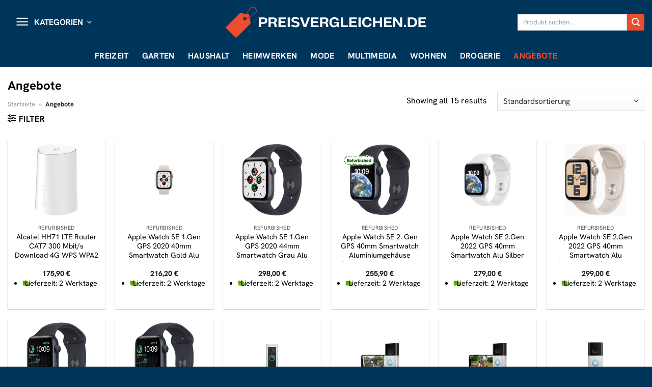

--- FILE ---
content_type: text/html; charset=UTF-8
request_url: https://www.preisvergleichen.de/angebote/
body_size: 36687
content:
<!DOCTYPE html>
<html lang="de" class="loading-site no-js">
<head><meta charset="UTF-8" /><script>if(navigator.userAgent.match(/MSIE|Internet Explorer/i)||navigator.userAgent.match(/Trident\/7\..*?rv:11/i)){var href=document.location.href;if(!href.match(/[?&]nowprocket/)){if(href.indexOf("?")==-1){if(href.indexOf("#")==-1){document.location.href=href+"?nowprocket=1"}else{document.location.href=href.replace("#","?nowprocket=1#")}}else{if(href.indexOf("#")==-1){document.location.href=href+"&nowprocket=1"}else{document.location.href=href.replace("#","&nowprocket=1#")}}}}</script><script>(()=>{class RocketLazyLoadScripts{constructor(){this.v="1.2.5.1",this.triggerEvents=["keydown","mousedown","mousemove","touchmove","touchstart","touchend","wheel"],this.userEventHandler=this.t.bind(this),this.touchStartHandler=this.i.bind(this),this.touchMoveHandler=this.o.bind(this),this.touchEndHandler=this.h.bind(this),this.clickHandler=this.u.bind(this),this.interceptedClicks=[],this.interceptedClickListeners=[],this.l(this),window.addEventListener("pageshow",(t=>{this.persisted=t.persisted,this.everythingLoaded&&this.m()})),document.addEventListener("DOMContentLoaded",(()=>{this.p()})),this.delayedScripts={normal:[],async:[],defer:[]},this.trash=[],this.allJQueries=[]}k(t){document.hidden?t.t():(this.triggerEvents.forEach((e=>window.addEventListener(e,t.userEventHandler,{passive:!0}))),window.addEventListener("touchstart",t.touchStartHandler,{passive:!0}),window.addEventListener("mousedown",t.touchStartHandler),document.addEventListener("visibilitychange",t.userEventHandler))}_(){this.triggerEvents.forEach((t=>window.removeEventListener(t,this.userEventHandler,{passive:!0}))),document.removeEventListener("visibilitychange",this.userEventHandler)}i(t){"HTML"!==t.target.tagName&&(window.addEventListener("touchend",this.touchEndHandler),window.addEventListener("mouseup",this.touchEndHandler),window.addEventListener("touchmove",this.touchMoveHandler,{passive:!0}),window.addEventListener("mousemove",this.touchMoveHandler),t.target.addEventListener("click",this.clickHandler),this.L(t.target,!0),this.M(t.target,"onclick","rocket-onclick"),this.C())}o(t){window.removeEventListener("touchend",this.touchEndHandler),window.removeEventListener("mouseup",this.touchEndHandler),window.removeEventListener("touchmove",this.touchMoveHandler,{passive:!0}),window.removeEventListener("mousemove",this.touchMoveHandler),t.target.removeEventListener("click",this.clickHandler),this.L(t.target,!1),this.M(t.target,"rocket-onclick","onclick"),this.O()}h(){window.removeEventListener("touchend",this.touchEndHandler),window.removeEventListener("mouseup",this.touchEndHandler),window.removeEventListener("touchmove",this.touchMoveHandler,{passive:!0}),window.removeEventListener("mousemove",this.touchMoveHandler)}u(t){t.target.removeEventListener("click",this.clickHandler),this.L(t.target,!1),this.M(t.target,"rocket-onclick","onclick"),this.interceptedClicks.push(t),t.preventDefault(),t.stopPropagation(),t.stopImmediatePropagation(),this.O()}D(){window.removeEventListener("touchstart",this.touchStartHandler,{passive:!0}),window.removeEventListener("mousedown",this.touchStartHandler),this.interceptedClicks.forEach((t=>{t.target.dispatchEvent(new MouseEvent("click",{view:t.view,bubbles:!0,cancelable:!0}))}))}l(t){EventTarget.prototype.addEventListenerBase=EventTarget.prototype.addEventListener,EventTarget.prototype.addEventListener=function(e,i,o){"click"!==e||t.windowLoaded||i===t.clickHandler||t.interceptedClickListeners.push({target:this,func:i,options:o}),(this||window).addEventListenerBase(e,i,o)}}L(t,e){this.interceptedClickListeners.forEach((i=>{i.target===t&&(e?t.removeEventListener("click",i.func,i.options):t.addEventListener("click",i.func,i.options))})),t.parentNode!==document.documentElement&&this.L(t.parentNode,e)}S(){return new Promise((t=>{this.T?this.O=t:t()}))}C(){this.T=!0}O(){this.T=!1}M(t,e,i){t.hasAttribute&&t.hasAttribute(e)&&(event.target.setAttribute(i,event.target.getAttribute(e)),event.target.removeAttribute(e))}t(){this._(this),"loading"===document.readyState?document.addEventListener("DOMContentLoaded",this.R.bind(this)):this.R()}p(){let t=[];document.querySelectorAll("script[type=rocketlazyloadscript][data-rocket-src]").forEach((e=>{let i=e.getAttribute("data-rocket-src");if(i&&0!==i.indexOf("data:")){0===i.indexOf("//")&&(i=location.protocol+i);try{const o=new URL(i).origin;o!==location.origin&&t.push({src:o,crossOrigin:e.crossOrigin||"module"===e.getAttribute("data-rocket-type")})}catch(t){}}})),t=[...new Map(t.map((t=>[JSON.stringify(t),t]))).values()],this.j(t,"preconnect")}async R(){this.lastBreath=Date.now(),this.P(this),this.F(this),this.q(),this.A(),this.I(),await this.U(this.delayedScripts.normal),await this.U(this.delayedScripts.defer),await this.U(this.delayedScripts.async);try{await this.W(),await this.H(this),await this.J()}catch(t){console.error(t)}window.dispatchEvent(new Event("rocket-allScriptsLoaded")),this.everythingLoaded=!0,this.S().then((()=>{this.D()})),this.N()}A(){document.querySelectorAll("script[type=rocketlazyloadscript]").forEach((t=>{t.hasAttribute("data-rocket-src")?t.hasAttribute("async")&&!1!==t.async?this.delayedScripts.async.push(t):t.hasAttribute("defer")&&!1!==t.defer||"module"===t.getAttribute("data-rocket-type")?this.delayedScripts.defer.push(t):this.delayedScripts.normal.push(t):this.delayedScripts.normal.push(t)}))}async B(t){if(await this.G(),!0!==t.noModule||!("noModule"in HTMLScriptElement.prototype))return new Promise((e=>{let i;function o(){(i||t).setAttribute("data-rocket-status","executed"),e()}try{if(navigator.userAgent.indexOf("Firefox/")>0||""===navigator.vendor)i=document.createElement("script"),[...t.attributes].forEach((t=>{let e=t.nodeName;"type"!==e&&("data-rocket-type"===e&&(e="type"),"data-rocket-src"===e&&(e="src"),i.setAttribute(e,t.nodeValue))})),t.text&&(i.text=t.text),i.hasAttribute("src")?(i.addEventListener("load",o),i.addEventListener("error",(function(){i.setAttribute("data-rocket-status","failed"),e()})),setTimeout((()=>{i.isConnected||e()}),1)):(i.text=t.text,o()),t.parentNode.replaceChild(i,t);else{const i=t.getAttribute("data-rocket-type"),n=t.getAttribute("data-rocket-src");i?(t.type=i,t.removeAttribute("data-rocket-type")):t.removeAttribute("type"),t.addEventListener("load",o),t.addEventListener("error",(function(){t.setAttribute("data-rocket-status","failed"),e()})),n?(t.removeAttribute("data-rocket-src"),t.src=n):t.src="data:text/javascript;base64,"+window.btoa(unescape(encodeURIComponent(t.text)))}}catch(i){t.setAttribute("data-rocket-status","failed"),e()}}));t.setAttribute("data-rocket-status","skipped")}async U(t){const e=t.shift();return e&&e.isConnected?(await this.B(e),this.U(t)):Promise.resolve()}I(){this.j([...this.delayedScripts.normal,...this.delayedScripts.defer,...this.delayedScripts.async],"preload")}j(t,e){var i=document.createDocumentFragment();t.forEach((t=>{const o=t.getAttribute&&t.getAttribute("data-rocket-src")||t.src;if(o){const n=document.createElement("link");n.href=o,n.rel=e,"preconnect"!==e&&(n.as="script"),t.getAttribute&&"module"===t.getAttribute("data-rocket-type")&&(n.crossOrigin=!0),t.crossOrigin&&(n.crossOrigin=t.crossOrigin),t.integrity&&(n.integrity=t.integrity),i.appendChild(n),this.trash.push(n)}})),document.head.appendChild(i)}P(t){let e={};function i(i,o){return e[o].eventsToRewrite.indexOf(i)>=0&&!t.everythingLoaded?"rocket-"+i:i}function o(t,o){!function(t){e[t]||(e[t]={originalFunctions:{add:t.addEventListener,remove:t.removeEventListener},eventsToRewrite:[]},t.addEventListener=function(){arguments[0]=i(arguments[0],t),e[t].originalFunctions.add.apply(t,arguments)},t.removeEventListener=function(){arguments[0]=i(arguments[0],t),e[t].originalFunctions.remove.apply(t,arguments)})}(t),e[t].eventsToRewrite.push(o)}function n(e,i){let o=e[i];e[i]=null,Object.defineProperty(e,i,{get:()=>o||function(){},set(n){t.everythingLoaded?o=n:e["rocket"+i]=o=n}})}o(document,"DOMContentLoaded"),o(window,"DOMContentLoaded"),o(window,"load"),o(window,"pageshow"),o(document,"readystatechange"),n(document,"onreadystatechange"),n(window,"onload"),n(window,"onpageshow")}F(t){let e;function i(e){return t.everythingLoaded?e:e.split(" ").map((t=>"load"===t||0===t.indexOf("load.")?"rocket-jquery-load":t)).join(" ")}function o(o){if(o&&o.fn&&!t.allJQueries.includes(o)){o.fn.ready=o.fn.init.prototype.ready=function(e){return t.domReadyFired?e.bind(document)(o):document.addEventListener("rocket-DOMContentLoaded",(()=>e.bind(document)(o))),o([])};const e=o.fn.on;o.fn.on=o.fn.init.prototype.on=function(){return this[0]===window&&("string"==typeof arguments[0]||arguments[0]instanceof String?arguments[0]=i(arguments[0]):"object"==typeof arguments[0]&&Object.keys(arguments[0]).forEach((t=>{const e=arguments[0][t];delete arguments[0][t],arguments[0][i(t)]=e}))),e.apply(this,arguments),this},t.allJQueries.push(o)}e=o}o(window.jQuery),Object.defineProperty(window,"jQuery",{get:()=>e,set(t){o(t)}})}async H(t){const e=document.querySelector("script[data-webpack]");e&&(await async function(){return new Promise((t=>{e.addEventListener("load",t),e.addEventListener("error",t)}))}(),await t.K(),await t.H(t))}async W(){this.domReadyFired=!0,await this.G(),document.dispatchEvent(new Event("rocket-readystatechange")),await this.G(),document.rocketonreadystatechange&&document.rocketonreadystatechange(),await this.G(),document.dispatchEvent(new Event("rocket-DOMContentLoaded")),await this.G(),window.dispatchEvent(new Event("rocket-DOMContentLoaded"))}async J(){await this.G(),document.dispatchEvent(new Event("rocket-readystatechange")),await this.G(),document.rocketonreadystatechange&&document.rocketonreadystatechange(),await this.G(),window.dispatchEvent(new Event("rocket-load")),await this.G(),window.rocketonload&&window.rocketonload(),await this.G(),this.allJQueries.forEach((t=>t(window).trigger("rocket-jquery-load"))),await this.G();const t=new Event("rocket-pageshow");t.persisted=this.persisted,window.dispatchEvent(t),await this.G(),window.rocketonpageshow&&window.rocketonpageshow({persisted:this.persisted}),this.windowLoaded=!0}m(){document.onreadystatechange&&document.onreadystatechange(),window.onload&&window.onload(),window.onpageshow&&window.onpageshow({persisted:this.persisted})}q(){const t=new Map;document.write=document.writeln=function(e){const i=document.currentScript;i||console.error("WPRocket unable to document.write this: "+e);const o=document.createRange(),n=i.parentElement;let s=t.get(i);void 0===s&&(s=i.nextSibling,t.set(i,s));const c=document.createDocumentFragment();o.setStart(c,0),c.appendChild(o.createContextualFragment(e)),n.insertBefore(c,s)}}async G(){Date.now()-this.lastBreath>45&&(await this.K(),this.lastBreath=Date.now())}async K(){return document.hidden?new Promise((t=>setTimeout(t))):new Promise((t=>requestAnimationFrame(t)))}N(){this.trash.forEach((t=>t.remove()))}static run(){const t=new RocketLazyLoadScripts;t.k(t)}}RocketLazyLoadScripts.run()})();</script>
	
	<link rel="profile" href="http://gmpg.org/xfn/11" />
	<link rel="pingback" href="https://www.preisvergleichen.de/xmlrpc.php" />

	<script type="rocketlazyloadscript">(function(html){html.className = html.className.replace(/\bno-js\b/,'js')})(document.documentElement);</script>
<meta name='robots' content='index, follow, max-image-preview:large, max-snippet:-1, max-video-preview:-1' />
<link rel="preload" href="https://www.preisvergleichen.de/wp-content/plugins/rate-my-post/public/css/fonts/ratemypost.ttf" type="font/ttf" as="font" crossorigin="anonymous"><meta name="viewport" content="width=device-width, initial-scale=1" />
	<!-- This site is optimized with the Yoast SEO plugin v26.8 - https://yoast.com/product/yoast-seo-wordpress/ -->
	<title>Preise für Angebote Produkte hier vergleichen</title>
	<meta name="description" content="Die besten Preise für Angebote Produkte jetzt hier online vergleichen und beim Kauf kräftig sparen" />
	<link rel="canonical" href="https://www.preisvergleichen.de/angebote/" />
	<meta property="og:locale" content="de_DE" />
	<meta property="og:type" content="article" />
	<meta property="og:title" content="Preise für Angebote Produkte hier vergleichen" />
	<meta property="og:description" content="Die besten Preise für Angebote Produkte jetzt hier online vergleichen und beim Kauf kräftig sparen" />
	<meta property="og:url" content="https://www.preisvergleichen.de/angebote/" />
	<meta property="og:site_name" content="Preisvergleichen.de" />
	<meta property="og:image" content="https://www.preisvergleichen.de/wp-content/uploads/2024/02/preisvergleichen-vorschau.jpg" />
	<meta property="og:image:width" content="1200" />
	<meta property="og:image:height" content="627" />
	<meta property="og:image:type" content="image/jpeg" />
	<meta name="twitter:card" content="summary_large_image" />
	<script type="application/ld+json" class="yoast-schema-graph">{"@context":"https://schema.org","@graph":[{"@type":"CollectionPage","@id":"https://www.preisvergleichen.de/angebote/","url":"https://www.preisvergleichen.de/angebote/","name":"Preise für Angebote Produkte hier vergleichen","isPartOf":{"@id":"https://www.preisvergleichen.de/#website"},"primaryImageOfPage":{"@id":"https://www.preisvergleichen.de/angebote/#primaryimage"},"image":{"@id":"https://www.preisvergleichen.de/angebote/#primaryimage"},"thumbnailUrl":"https://www.preisvergleichen.de/wp-content/uploads/2024/02/8600369900_54962_prod_001.jpeg","description":"Die besten Preise für Angebote Produkte jetzt hier online vergleichen und beim Kauf kräftig sparen","breadcrumb":{"@id":"https://www.preisvergleichen.de/angebote/#breadcrumb"},"inLanguage":"de"},{"@type":"ImageObject","inLanguage":"de","@id":"https://www.preisvergleichen.de/angebote/#primaryimage","url":"https://www.preisvergleichen.de/wp-content/uploads/2024/02/8600369900_54962_prod_001.jpeg","contentUrl":"https://www.preisvergleichen.de/wp-content/uploads/2024/02/8600369900_54962_prod_001.jpeg","width":1650,"height":1650,"caption":"Alcatel HH71 LTE Router CAT7 300 Mbit/s Download 4G WPS WPA2 Hotspot-Funktion"},{"@type":"BreadcrumbList","@id":"https://www.preisvergleichen.de/angebote/#breadcrumb","itemListElement":[{"@type":"ListItem","position":1,"name":"Startseite","item":"https://www.preisvergleichen.de/"},{"@type":"ListItem","position":2,"name":"Angebote"}]},{"@type":"WebSite","@id":"https://www.preisvergleichen.de/#website","url":"https://www.preisvergleichen.de/","name":"Preisvergleichen.de","description":"dein neuer Preisvergleich","publisher":{"@id":"https://www.preisvergleichen.de/#organization"},"potentialAction":[{"@type":"SearchAction","target":{"@type":"EntryPoint","urlTemplate":"https://www.preisvergleichen.de/?s={search_term_string}"},"query-input":{"@type":"PropertyValueSpecification","valueRequired":true,"valueName":"search_term_string"}}],"inLanguage":"de"},{"@type":"Organization","@id":"https://www.preisvergleichen.de/#organization","name":"Preisvergleichen.de","url":"https://www.preisvergleichen.de/","logo":{"@type":"ImageObject","inLanguage":"de","@id":"https://www.preisvergleichen.de/#/schema/logo/image/","url":"https://www.preisvergleichen.de/wp-content/uploads/2024/02/preisvergleichen-favicon.png","contentUrl":"https://www.preisvergleichen.de/wp-content/uploads/2024/02/preisvergleichen-favicon.png","width":250,"height":250,"caption":"Preisvergleichen.de"},"image":{"@id":"https://www.preisvergleichen.de/#/schema/logo/image/"}}]}</script>
	<!-- / Yoast SEO plugin. -->


<link rel='dns-prefetch' href='//capi-automation.s3.us-east-2.amazonaws.com' />

<link rel='prefetch' href='https://www.preisvergleichen.de/wp-content/themes/flatsome/assets/js/flatsome.js?ver=a0a7aee297766598a20e' />
<link rel='prefetch' href='https://www.preisvergleichen.de/wp-content/themes/flatsome/assets/js/chunk.slider.js?ver=3.18.6' />
<link rel='prefetch' href='https://www.preisvergleichen.de/wp-content/themes/flatsome/assets/js/chunk.popups.js?ver=3.18.6' />
<link rel='prefetch' href='https://www.preisvergleichen.de/wp-content/themes/flatsome/assets/js/chunk.tooltips.js?ver=3.18.6' />
<link rel='prefetch' href='https://www.preisvergleichen.de/wp-content/themes/flatsome/assets/js/woocommerce.js?ver=49415fe6a9266f32f1f2' />
<style id='wp-img-auto-sizes-contain-inline-css' type='text/css'>
img:is([sizes=auto i],[sizes^="auto," i]){contain-intrinsic-size:3000px 1500px}
/*# sourceURL=wp-img-auto-sizes-contain-inline-css */
</style>
<link data-minify="1" rel='stylesheet' id='maintenanceLayer-css' href='https://www.preisvergleichen.de/wp-content/cache/min/1/wp-content/plugins/dailylead_maintenance/css/layer.css?ver=1767618145' type='text/css' media='all' />
<link data-minify="1" rel='stylesheet' id='rate-my-post-css' href='https://www.preisvergleichen.de/wp-content/cache/min/1/wp-content/plugins/rate-my-post/public/css/rate-my-post.css?ver=1767618145' type='text/css' media='all' />
<style id='rate-my-post-inline-css' type='text/css'>
.rmp-widgets-container p {  font-size: 12px;}.rmp-rating-widget .rmp-icon--ratings {  font-size: 12px;}
/*# sourceURL=rate-my-post-inline-css */
</style>
<style id='woocommerce-inline-inline-css' type='text/css'>
.woocommerce form .form-row .required { visibility: visible; }
/*# sourceURL=woocommerce-inline-inline-css */
</style>
<link rel='stylesheet' id='ez-toc-css' href='https://www.preisvergleichen.de/wp-content/plugins/easy-table-of-contents/assets/css/screen.min.css?ver=2.0.80' type='text/css' media='all' />
<style id='ez-toc-inline-css' type='text/css'>
div#ez-toc-container .ez-toc-title {font-size: 120%;}div#ez-toc-container .ez-toc-title {font-weight: 500;}div#ez-toc-container ul li , div#ez-toc-container ul li a {font-size: 95%;}div#ez-toc-container ul li , div#ez-toc-container ul li a {font-weight: 500;}div#ez-toc-container nav ul ul li {font-size: 90%;}div#ez-toc-container {background: #fff;border: 1px solid #000000;}div#ez-toc-container p.ez-toc-title , #ez-toc-container .ez_toc_custom_title_icon , #ez-toc-container .ez_toc_custom_toc_icon {color: #000000;}div#ez-toc-container ul.ez-toc-list a {color: #000000;}div#ez-toc-container ul.ez-toc-list a:hover {color: #000000;}div#ez-toc-container ul.ez-toc-list a:visited {color: #000000;}.ez-toc-counter nav ul li a::before {color: ;}.ez-toc-box-title {font-weight: bold; margin-bottom: 10px; text-align: center; text-transform: uppercase; letter-spacing: 1px; color: #666; padding-bottom: 5px;position:absolute;top:-4%;left:5%;background-color: inherit;transition: top 0.3s ease;}.ez-toc-box-title.toc-closed {top:-25%;}
.ez-toc-container-direction {direction: ltr;}.ez-toc-counter ul{counter-reset: item ;}.ez-toc-counter nav ul li a::before {content: counters(item, '.', decimal) '. ';display: inline-block;counter-increment: item;flex-grow: 0;flex-shrink: 0;margin-right: .2em; float: left; }.ez-toc-widget-direction {direction: ltr;}.ez-toc-widget-container ul{counter-reset: item ;}.ez-toc-widget-container nav ul li a::before {content: counters(item, '.', decimal) '. ';display: inline-block;counter-increment: item;flex-grow: 0;flex-shrink: 0;margin-right: .2em; float: left; }
/*# sourceURL=ez-toc-inline-css */
</style>
<link data-minify="1" rel='stylesheet' id='dailylead_ads-css' href='https://www.preisvergleichen.de/wp-content/cache/min/1/wp-content/plugins/dailylead_maintenance/css/ads.css?ver=1767618145' type='text/css' media='all' />
<link data-minify="1" rel='stylesheet' id='flatsome-main-css' href='https://www.preisvergleichen.de/wp-content/cache/min/1/wp-content/themes/flatsome/assets/css/flatsome.css?ver=1767618145' type='text/css' media='all' />
<style id='flatsome-main-inline-css' type='text/css'>
@font-face {
				font-family: "fl-icons";
				font-display: block;
				src: url(https://www.preisvergleichen.de/wp-content/themes/flatsome/assets/css/icons/fl-icons.eot?v=3.18.6);
				src:
					url(https://www.preisvergleichen.de/wp-content/themes/flatsome/assets/css/icons/fl-icons.eot#iefix?v=3.18.6) format("embedded-opentype"),
					url(https://www.preisvergleichen.de/wp-content/themes/flatsome/assets/css/icons/fl-icons.woff2?v=3.18.6) format("woff2"),
					url(https://www.preisvergleichen.de/wp-content/themes/flatsome/assets/css/icons/fl-icons.ttf?v=3.18.6) format("truetype"),
					url(https://www.preisvergleichen.de/wp-content/themes/flatsome/assets/css/icons/fl-icons.woff?v=3.18.6) format("woff"),
					url(https://www.preisvergleichen.de/wp-content/themes/flatsome/assets/css/icons/fl-icons.svg?v=3.18.6#fl-icons) format("svg");
			}
/*# sourceURL=flatsome-main-inline-css */
</style>
<link data-minify="1" rel='stylesheet' id='flatsome-shop-css' href='https://www.preisvergleichen.de/wp-content/cache/min/1/wp-content/themes/flatsome/assets/css/flatsome-shop.css?ver=1767618145' type='text/css' media='all' />
<script data-minify="1" type="text/javascript" src="https://www.preisvergleichen.de/wp-content/cache/min/1/wp-content/plugins/dailylead_maintenance/js/layerShow.js?ver=1767618145" id="maintenanceLayerShow-js" defer></script>
<script data-minify="1" type="text/javascript" src="https://www.preisvergleichen.de/wp-content/cache/min/1/wp-content/plugins/dailylead_maintenance/js/layer.js?ver=1767618145" id="maintenanceLayer-js" defer></script>
<script type="rocketlazyloadscript" data-rocket-type="text/javascript" data-rocket-src="https://www.preisvergleichen.de/wp-includes/js/jquery/jquery.min.js?ver=3.7.1" id="jquery-core-js" defer></script>
<script type="rocketlazyloadscript" data-rocket-type="text/javascript" data-rocket-src="https://www.preisvergleichen.de/wp-content/plugins/woocommerce/assets/js/jquery-blockui/jquery.blockUI.min.js?ver=2.7.0-wc.9.4.4" id="jquery-blockui-js" data-wp-strategy="defer" defer></script>
<script type="text/javascript" id="wc-add-to-cart-js-extra">
/* <![CDATA[ */
var wc_add_to_cart_params = {"ajax_url":"/wp-admin/admin-ajax.php","wc_ajax_url":"/?wc-ajax=%%endpoint%%","i18n_view_cart":"Warenkorb anzeigen","cart_url":"https://www.preisvergleichen.de","is_cart":"","cart_redirect_after_add":"no"};
//# sourceURL=wc-add-to-cart-js-extra
/* ]]> */
</script>
<script type="rocketlazyloadscript" data-rocket-type="text/javascript" data-rocket-src="https://www.preisvergleichen.de/wp-content/plugins/woocommerce/assets/js/frontend/add-to-cart.min.js?ver=9.4.4" id="wc-add-to-cart-js" defer="defer" data-wp-strategy="defer"></script>
<script type="rocketlazyloadscript" data-rocket-type="text/javascript" data-rocket-src="https://www.preisvergleichen.de/wp-content/plugins/woocommerce/assets/js/js-cookie/js.cookie.min.js?ver=2.1.4-wc.9.4.4" id="js-cookie-js" data-wp-strategy="defer" defer></script>
<script type="text/javascript" id="maintenance_ads-js-extra">
/* <![CDATA[ */
var dailylead_ads = {"ajaxurl":"https://www.preisvergleichen.de/wp-admin/admin-ajax.php","post_id":"54494"};
//# sourceURL=maintenance_ads-js-extra
/* ]]> */
</script>
<script type="rocketlazyloadscript" data-minify="1" data-rocket-type="text/javascript" data-rocket-src="https://www.preisvergleichen.de/wp-content/cache/min/1/wp-content/plugins/dailylead_maintenance/js/priceComparison.js?ver=1767618145" id="maintenance_ads-js" defer></script>
<script type="rocketlazyloadscript">
  var _paq = window._paq = window._paq || [];
  /* tracker methods like "setCustomDimension" should be called before "trackPageView" */
  _paq.push(['trackPageView']);
  _paq.push(['enableLinkTracking']);
  (function() {
    var u="https://stats.dailylead.de/";
    _paq.push(['setTrackerUrl', u+'matomo.php']);
    _paq.push(['setSiteId', '217']);
    var d=document, g=d.createElement('script'), s=d.getElementsByTagName('script')[0];
    g.async=true; g.src=u+'matomo.js'; s.parentNode.insertBefore(g,s);
  })();
</script>
<script type="rocketlazyloadscript" data-minify="1" data-host="https://digistats.de" data-dnt="false" data-rocket-src="https://www.preisvergleichen.de/wp-content/cache/min/1/js/script.js?ver=1767618145" id="ZwSg9rf6GA" async defer></script>	<noscript><style>.woocommerce-product-gallery{ opacity: 1 !important; }</style></noscript>
				<script type="rocketlazyloadscript" data-rocket-type="text/javascript">
				!function(f,b,e,v,n,t,s){if(f.fbq)return;n=f.fbq=function(){n.callMethod?
					n.callMethod.apply(n,arguments):n.queue.push(arguments)};if(!f._fbq)f._fbq=n;
					n.push=n;n.loaded=!0;n.version='2.0';n.queue=[];t=b.createElement(e);t.async=!0;
					t.src=v;s=b.getElementsByTagName(e)[0];s.parentNode.insertBefore(t,s)}(window,
					document,'script','https://connect.facebook.net/en_US/fbevents.js');
			</script>
			<!-- WooCommerce Facebook Integration Begin -->
			<script type="rocketlazyloadscript" data-rocket-type="text/javascript">

				fbq('init', '344209645312078', {}, {
    "agent": "woocommerce_0-9.4.4-3.5.15"
});

				document.addEventListener( 'DOMContentLoaded', function() {
					// Insert placeholder for events injected when a product is added to the cart through AJAX.
					document.body.insertAdjacentHTML( 'beforeend', '<div class=\"wc-facebook-pixel-event-placeholder\"></div>' );
				}, false );

			</script>
			<!-- WooCommerce Facebook Integration End -->
			<style class='wp-fonts-local' type='text/css'>
@font-face{font-family:Inter;font-style:normal;font-weight:300 900;font-display:fallback;src:url('https://www.preisvergleichen.de/wp-content/plugins/woocommerce/assets/fonts/Inter-VariableFont_slnt,wght.woff2') format('woff2');font-stretch:normal;}
@font-face{font-family:Cardo;font-style:normal;font-weight:400;font-display:fallback;src:url('https://www.preisvergleichen.de/wp-content/plugins/woocommerce/assets/fonts/cardo_normal_400.woff2') format('woff2');}
</style>
<link rel="icon" href="https://www.preisvergleichen.de/wp-content/uploads/2024/02/cropped-preisvergleichen-favicon-32x32.png" sizes="32x32" />
<link rel="icon" href="https://www.preisvergleichen.de/wp-content/uploads/2024/02/cropped-preisvergleichen-favicon-192x192.png" sizes="192x192" />
<link rel="apple-touch-icon" href="https://www.preisvergleichen.de/wp-content/uploads/2024/02/cropped-preisvergleichen-favicon-180x180.png" />
<meta name="msapplication-TileImage" content="https://www.preisvergleichen.de/wp-content/uploads/2024/02/cropped-preisvergleichen-favicon-270x270.png" />
<style id="custom-css" type="text/css">:root {--primary-color: #ee4d2d;--fs-color-primary: #ee4d2d;--fs-color-secondary: #ee4d2d;--fs-color-success: #7a9c59;--fs-color-alert: #b20000;--fs-experimental-link-color: #ee4d2d;--fs-experimental-link-color-hover: #000000;}.tooltipster-base {--tooltip-color: #fff;--tooltip-bg-color: #000;}.off-canvas-right .mfp-content, .off-canvas-left .mfp-content {--drawer-width: 300px;}.off-canvas .mfp-content.off-canvas-cart {--drawer-width: 360px;}.container-width, .full-width .ubermenu-nav, .container, .row{max-width: 1470px}.row.row-collapse{max-width: 1440px}.row.row-small{max-width: 1462.5px}.row.row-large{max-width: 1500px}.header-main{height: 87px}#logo img{max-height: 87px}#logo{width:400px;}#logo img{padding:9px 0;}.header-bottom{min-height: 45px}.header-top{min-height: 30px}.transparent .header-main{height: 90px}.transparent #logo img{max-height: 90px}.has-transparent + .page-title:first-of-type,.has-transparent + #main > .page-title,.has-transparent + #main > div > .page-title,.has-transparent + #main .page-header-wrapper:first-of-type .page-title{padding-top: 140px;}.header.show-on-scroll,.stuck .header-main{height:70px!important}.stuck #logo img{max-height: 70px!important}.search-form{ width: 63%;}.header-bg-color {background-color: #00355b}.header-bottom {background-color: #00355b}.top-bar-nav > li > a{line-height: 16px }.header-main .nav > li > a{line-height: 16px }.stuck .header-main .nav > li > a{line-height: 50px }.header-bottom-nav > li > a{line-height: 15px }@media (max-width: 549px) {.header-main{height: 70px}#logo img{max-height: 70px}}.nav-dropdown{font-size:100%}body{color: #000000}h1,h2,h3,h4,h5,h6,.heading-font{color: #000000;}body{font-size: 100%;}@media screen and (max-width: 549px){body{font-size: 100%;}}body{font-family: "Hanken Grotesk", sans-serif;}body {font-weight: 400;font-style: normal;}.nav > li > a {font-family: "Hanken Grotesk", sans-serif;}.mobile-sidebar-levels-2 .nav > li > ul > li > a {font-family: "Hanken Grotesk", sans-serif;}.nav > li > a,.mobile-sidebar-levels-2 .nav > li > ul > li > a {font-weight: 700;font-style: normal;}h1,h2,h3,h4,h5,h6,.heading-font, .off-canvas-center .nav-sidebar.nav-vertical > li > a{font-family: "Hanken Grotesk", sans-serif;}h1,h2,h3,h4,h5,h6,.heading-font,.banner h1,.banner h2 {font-weight: 700;font-style: normal;}.alt-font{font-family: "Dancing Script", sans-serif;}.alt-font {font-weight: 400!important;font-style: normal!important;}.header:not(.transparent) .header-nav-main.nav > li > a {color: #ffffff;}.header:not(.transparent) .header-bottom-nav.nav > li > a{color: #ffffff;}.widget:where(:not(.widget_shopping_cart)) a{color: #000000;}.widget:where(:not(.widget_shopping_cart)) a:hover{color: #ee4d2d;}.widget .tagcloud a:hover{border-color: #ee4d2d; background-color: #ee4d2d;}.has-equal-box-heights .box-image {padding-top: 80%;}@media screen and (min-width: 550px){.products .box-vertical .box-image{min-width: 300px!important;width: 300px!important;}}.header-main .social-icons,.header-main .cart-icon strong,.header-main .menu-title,.header-main .header-button > .button.is-outline,.header-main .nav > li > a > i:not(.icon-angle-down){color: #ffffff!important;}.header-main .header-button > .button.is-outline,.header-main .cart-icon strong:after,.header-main .cart-icon strong{border-color: #ffffff!important;}.header-main .header-button > .button:not(.is-outline){background-color: #ffffff!important;}.header-main .current-dropdown .cart-icon strong,.header-main .header-button > .button:hover,.header-main .header-button > .button:hover i,.header-main .header-button > .button:hover span{color:#FFF!important;}.header-main .menu-title:hover,.header-main .social-icons a:hover,.header-main .header-button > .button.is-outline:hover,.header-main .nav > li > a:hover > i:not(.icon-angle-down){color: #ffffff!important;}.header-main .current-dropdown .cart-icon strong,.header-main .header-button > .button:hover{background-color: #ffffff!important;}.header-main .current-dropdown .cart-icon strong:after,.header-main .current-dropdown .cart-icon strong,.header-main .header-button > .button:hover{border-color: #ffffff!important;}.absolute-footer, html{background-color: #00355b}.page-title-small + main .product-container > .row{padding-top:0;}.header-vertical-menu__opener{height: 25px}.header-vertical-menu__opener {width: 180px}.header-vertical-menu__opener{color: #ffffff}.header-vertical-menu__opener{background-color: #00355b}.header-vertical-menu__fly-out{background-color: #00355b}.header-vertical-menu__fly-out .nav-vertical-fly-out > li.menu-item > a {color: #ffffff;}/* Custom CSS */.header-vertical-menu__fly-out .current-dropdown.menu-item .nav-dropdown {display: block;}.header-vertical-menu__opener {font-size: initial;}.off-canvas-right .mfp-content, .off-canvas-left .mfp-content {max-width: 320px;width:100%}.off-canvas-left.mfp-ready .mfp-close {color: black;}.product-summary .woocommerce-Price-currencySymbol {font-size: inherit;vertical-align: inherit;margin-top: inherit;}.product-section-title-related {text-align: center;padding-top: 45px;}.yith-wcwl-add-to-wishlist {margin-top: 10px;margin-bottom: 30px;}.page-title {margin-top: 20px;}@media screen and (min-width: 850px) {.page-title-inner {padding-top: 0;min-height: auto;}}/*** START Sticky Banner ***/.sticky-add-to-cart__product img {display: none;}.sticky-add-to-cart__product .product-title-small {display: none;}.sticky-add-to-cart--active .cart {padding-top: 5px;padding-bottom: 5px;max-width: 250px;flex-grow: 1;font-size: smaller;margin-bottom: 0;}.sticky-add-to-cart.sticky-add-to-cart--active .single_add_to_cart_button{margin: 0;padding-top: 10px;padding-bottom: 10px;border-radius: 99px;width: 100%;line-height: 1.5;}.single_add_to_cart_button,.sticky-add-to-cart:not(.sticky-add-to-cart--active) .single_add_to_cart_button {padding: 5px;max-width: 300px;width:100%;margin:0;}.sticky-add-to-cart--active {-webkit-backdrop-filter: blur(7px);backdrop-filter: blur(7px);display: flex;justify-content: center;padding: 3px 10px;}.sticky-add-to-cart__product .product-title-small {height: 14px;overflow: hidden;}.sticky-add-to-cart--active .woocommerce-variation-price, .sticky-add-to-cart--active .product-page-price {font-size: 24px;}.sticky-add-to-cart--active .price del {font-size: 50%;margin-bottom: 4px;}.sticky-add-to-cart--active .price del::after {width: 50%;}.sticky-add-to-cart__product {margin-right: 5px;}/*** END Sticky Banner ***/.yadore {display: grid;grid-template-columns: repeat(4,minmax(0,1fr));gap:1rem;}.col-4 .yadore {display: grid;grid-template-columns: repeat(4,minmax(0,1fr));gap:1rem;}.yadore .yadore-item {background: #fff;border-radius: 15px;}.yadore .yadore-item li.delivery_time,.yadore .yadore-item li.stock_status,.yadore .yadore-item li.stock_status.nicht {list-style-type: none;padding: 0px 0 0px 24px;margin: 0px!important;}.yadore .yadore-item img:not(.logo) {min-height: 170px;max-height: 170px;}.yadore .yadore-item img.logo {max-width: 70px;max-height: 30px;}.ayo-logo-name {margin-top: 12px;display: block;white-space: nowrap;font-size: xx-small;}.product-info {display: flex;flex-direction: column;padding-bottom: 0;}.product-info.product-title {order: 1;}.product-info .is-divider {order: 2;}.product-info .product-short-description {order: 3;}.product-info .product-short-description li {list-style-type: none;padding: 0px 0 0px 24px;margin: 0px 0px 3px 0px!important;}li.delivery_time,.product-info .product-short-description li.delivery_time {background: url([data-uri]) no-repeat left center;}li.delivery_time,.product-info .product-short-description li.delivery_time {background: url([data-uri]) no-repeat left center;}li.stock_status,.product-info .product-short-description li.stock_status {background: url([data-uri]) no-repeat left center;}li.stock_status.nicht,.product-info .product-short-description li.stock_status.nicht {background: url([data-uri]) no-repeat left center;}.product-info .price-wrapper {order: 4;}.product-info .price-wrapper .price {margin: 0;}.product-info .cart,.product-info .sticky-add-to-cart-wrapper {order:5;margin: 25px 0;}.product-info .yith-wcwl-add-to-wishlist {order: 6;margin: 0;}.overflow-hidden { overflow: hidden;}.overflow-hidden.banner h3 {line-height: 0;}.nowrap { white-space: nowrap;}.height-40 {height: 40px !important;}.m-0 {margin: 0 !important;}a.stretched-link:after {position: absolute;top: 0;right: 0;bottom: 0;left: 0;pointer-events: auto;content: "";background-color: rgba(0,0,0,0.0);z-index: 1;}.z-index-0 {z-index: 0;}.z-index-10 {z-index: 10;}.price del {text-decoration-line: none;position: relative;}.price del::after {content: '';position: absolute;border-top: 2px solid red;width: 100%;height: 100%;left: 0;transform: rotate(-10deg);top: 50%;}.product-small.box .box-image .image-cover img {object-fit: contain;}.product-small.box .box-image {text-align: center;}.product-small.box .box-text .title-wrapper {max-height: 75px;overflow: hidden;margin-bottom: 15px;}.woocommerce-product-gallery__wrapper .woocommerce-product-gallery__image a img {max-height: 420px;width: auto;margin: 0 auto;display: block;}.has-equal-box-heights .box-image img {-o-object-fit: contain;object-fit: contain;}/* START Mobile Menu */.off-canvas-left .mfp-content, .off-canvas-right .mfp-content {width: 85%;max-width: 360px;}.off-canvas-left .mfp-content .nav>li>a, .off-canvas-right .mfp-content .nav>li>a,.mobile-sidebar-levels-2 .nav-slide>li>.sub-menu>li:not(.nav-slide-header)>a, .mobile-sidebar-levels-2 .nav-slide>li>ul.children>li:not(.nav-slide-header)>a {font-size: 1.1em;color: #000;}.mobile-sidebar-levels-2 .nav-slide>li>.sub-menu>li:not(.nav-slide-header)>a, .mobile-sidebar-levels-2 .nav-slide>li>ul.children>li:not(.nav-slide-header)>a {text-transform: none;}/* END Mobile Menu *//*#masthead .flex-left .header-nav.header-nav-main.nav.nav-left {-webkit-box-pack: center;-ms-flex-pack: center;justify-content: center;}*/.logo-left .logo {margin-left: 0;margin-right: 0px;}/*** START MENU frühes umschalten auf MobileCSS ***/@media (min-width: 850px) and (max-width: 1000px) {header [data-show=show-for-medium], header .show-for-medium {display: block !important;}}@media (max-width: 1000px) {header [data-show=hide-for-medium], header .hide-for-medium {display: none !important;}.medium-logo-center .logo {-webkit-box-ordinal-group: 2;-ms-flex-order: 2;order: 2;}header .show-for-medium.flex-right {-webkit-box-ordinal-group: 3;-ms-flex-order: 3;order: 3;}.medium-logo-center .logo img {margin: 0 auto;}}/*** END MENUfrühes umschalten auf MobileCSS ***/.menu-item span {color: #ee4d2d;}.product-title a {color: #000000;}.product-title a:hover {color: var(--fs-experimental-link-color);}/* Custom CSS Tablet */@media (max-width: 849px){.nav li a,.nav-vertical>li>ul li a,.nav-slide-header .toggle,.mobile-sidebar-levels-2 .nav-slide>li>ul.children>li>a, .mobile-sidebar-levels-2 .nav-slide>li>.sub-menu>li>a {color: #000 !important;opacity: 1;}/*** START Sticky Banner ***/.sticky-add-to-cart--active {justify-content: space-between;font-size: .9em;}/*** END Sticky Banner ***/.post-title.is-large {font-size: 1.75em;}}/* Custom CSS Mobile */@media (max-width: 549px){/*** START Sticky Banner ***/.sticky-add-to-cart:not(.sticky-add-to-cart--active) {width: 100% !important;max-width: 100%;}.sticky-add-to-cart:not(.sticky-add-to-cart--active) .single_add_to_cart_button {padding: 5px 25px;max-width: 100%;}/*** END Sticky Banner ***/.single_add_to_cart_button {padding: 5px 25px;max-width: 100%;width: 100%;}.yadore,.col-4 .yadore {grid-template-columns: repeat(1,minmax(0,1fr));}}.label-new.menu-item > a:after{content:"Neu";}.label-hot.menu-item > a:after{content:"Hot";}.label-sale.menu-item > a:after{content:"Aktion";}.label-popular.menu-item > a:after{content:"Beliebt";}</style><style id="kirki-inline-styles">/* cyrillic-ext */
@font-face {
  font-family: 'Hanken Grotesk';
  font-style: normal;
  font-weight: 400;
  font-display: swap;
  src: url(https://www.preisvergleichen.de/wp-content/fonts/hanken-grotesk/ieVn2YZDLWuGJpnzaiwFXS9tYtpQ59CjCQ.woff2) format('woff2');
  unicode-range: U+0460-052F, U+1C80-1C8A, U+20B4, U+2DE0-2DFF, U+A640-A69F, U+FE2E-FE2F;
}
/* vietnamese */
@font-face {
  font-family: 'Hanken Grotesk';
  font-style: normal;
  font-weight: 400;
  font-display: swap;
  src: url(https://www.preisvergleichen.de/wp-content/fonts/hanken-grotesk/ieVn2YZDLWuGJpnzaiwFXS9tYtpS59CjCQ.woff2) format('woff2');
  unicode-range: U+0102-0103, U+0110-0111, U+0128-0129, U+0168-0169, U+01A0-01A1, U+01AF-01B0, U+0300-0301, U+0303-0304, U+0308-0309, U+0323, U+0329, U+1EA0-1EF9, U+20AB;
}
/* latin-ext */
@font-face {
  font-family: 'Hanken Grotesk';
  font-style: normal;
  font-weight: 400;
  font-display: swap;
  src: url(https://www.preisvergleichen.de/wp-content/fonts/hanken-grotesk/ieVn2YZDLWuGJpnzaiwFXS9tYtpT59CjCQ.woff2) format('woff2');
  unicode-range: U+0100-02BA, U+02BD-02C5, U+02C7-02CC, U+02CE-02D7, U+02DD-02FF, U+0304, U+0308, U+0329, U+1D00-1DBF, U+1E00-1E9F, U+1EF2-1EFF, U+2020, U+20A0-20AB, U+20AD-20C0, U+2113, U+2C60-2C7F, U+A720-A7FF;
}
/* latin */
@font-face {
  font-family: 'Hanken Grotesk';
  font-style: normal;
  font-weight: 400;
  font-display: swap;
  src: url(https://www.preisvergleichen.de/wp-content/fonts/hanken-grotesk/ieVn2YZDLWuGJpnzaiwFXS9tYtpd59A.woff2) format('woff2');
  unicode-range: U+0000-00FF, U+0131, U+0152-0153, U+02BB-02BC, U+02C6, U+02DA, U+02DC, U+0304, U+0308, U+0329, U+2000-206F, U+20AC, U+2122, U+2191, U+2193, U+2212, U+2215, U+FEFF, U+FFFD;
}
/* cyrillic-ext */
@font-face {
  font-family: 'Hanken Grotesk';
  font-style: normal;
  font-weight: 700;
  font-display: swap;
  src: url(https://www.preisvergleichen.de/wp-content/fonts/hanken-grotesk/ieVn2YZDLWuGJpnzaiwFXS9tYtpQ59CjCQ.woff2) format('woff2');
  unicode-range: U+0460-052F, U+1C80-1C8A, U+20B4, U+2DE0-2DFF, U+A640-A69F, U+FE2E-FE2F;
}
/* vietnamese */
@font-face {
  font-family: 'Hanken Grotesk';
  font-style: normal;
  font-weight: 700;
  font-display: swap;
  src: url(https://www.preisvergleichen.de/wp-content/fonts/hanken-grotesk/ieVn2YZDLWuGJpnzaiwFXS9tYtpS59CjCQ.woff2) format('woff2');
  unicode-range: U+0102-0103, U+0110-0111, U+0128-0129, U+0168-0169, U+01A0-01A1, U+01AF-01B0, U+0300-0301, U+0303-0304, U+0308-0309, U+0323, U+0329, U+1EA0-1EF9, U+20AB;
}
/* latin-ext */
@font-face {
  font-family: 'Hanken Grotesk';
  font-style: normal;
  font-weight: 700;
  font-display: swap;
  src: url(https://www.preisvergleichen.de/wp-content/fonts/hanken-grotesk/ieVn2YZDLWuGJpnzaiwFXS9tYtpT59CjCQ.woff2) format('woff2');
  unicode-range: U+0100-02BA, U+02BD-02C5, U+02C7-02CC, U+02CE-02D7, U+02DD-02FF, U+0304, U+0308, U+0329, U+1D00-1DBF, U+1E00-1E9F, U+1EF2-1EFF, U+2020, U+20A0-20AB, U+20AD-20C0, U+2113, U+2C60-2C7F, U+A720-A7FF;
}
/* latin */
@font-face {
  font-family: 'Hanken Grotesk';
  font-style: normal;
  font-weight: 700;
  font-display: swap;
  src: url(https://www.preisvergleichen.de/wp-content/fonts/hanken-grotesk/ieVn2YZDLWuGJpnzaiwFXS9tYtpd59A.woff2) format('woff2');
  unicode-range: U+0000-00FF, U+0131, U+0152-0153, U+02BB-02BC, U+02C6, U+02DA, U+02DC, U+0304, U+0308, U+0329, U+2000-206F, U+20AC, U+2122, U+2191, U+2193, U+2212, U+2215, U+FEFF, U+FFFD;
}/* vietnamese */
@font-face {
  font-family: 'Dancing Script';
  font-style: normal;
  font-weight: 400;
  font-display: swap;
  src: url(https://www.preisvergleichen.de/wp-content/fonts/dancing-script/If2cXTr6YS-zF4S-kcSWSVi_sxjsohD9F50Ruu7BMSo3Rep8ltA.woff2) format('woff2');
  unicode-range: U+0102-0103, U+0110-0111, U+0128-0129, U+0168-0169, U+01A0-01A1, U+01AF-01B0, U+0300-0301, U+0303-0304, U+0308-0309, U+0323, U+0329, U+1EA0-1EF9, U+20AB;
}
/* latin-ext */
@font-face {
  font-family: 'Dancing Script';
  font-style: normal;
  font-weight: 400;
  font-display: swap;
  src: url(https://www.preisvergleichen.de/wp-content/fonts/dancing-script/If2cXTr6YS-zF4S-kcSWSVi_sxjsohD9F50Ruu7BMSo3ROp8ltA.woff2) format('woff2');
  unicode-range: U+0100-02BA, U+02BD-02C5, U+02C7-02CC, U+02CE-02D7, U+02DD-02FF, U+0304, U+0308, U+0329, U+1D00-1DBF, U+1E00-1E9F, U+1EF2-1EFF, U+2020, U+20A0-20AB, U+20AD-20C0, U+2113, U+2C60-2C7F, U+A720-A7FF;
}
/* latin */
@font-face {
  font-family: 'Dancing Script';
  font-style: normal;
  font-weight: 400;
  font-display: swap;
  src: url(https://www.preisvergleichen.de/wp-content/fonts/dancing-script/If2cXTr6YS-zF4S-kcSWSVi_sxjsohD9F50Ruu7BMSo3Sup8.woff2) format('woff2');
  unicode-range: U+0000-00FF, U+0131, U+0152-0153, U+02BB-02BC, U+02C6, U+02DA, U+02DC, U+0304, U+0308, U+0329, U+2000-206F, U+20AC, U+2122, U+2191, U+2193, U+2212, U+2215, U+FEFF, U+FFFD;
}</style><noscript><style id="rocket-lazyload-nojs-css">.rll-youtube-player, [data-lazy-src]{display:none !important;}</style></noscript><link data-minify="1" rel='stylesheet' id='wc-blocks-style-css' href='https://www.preisvergleichen.de/wp-content/cache/min/1/wp-content/plugins/woocommerce/assets/client/blocks/wc-blocks.css?ver=1767618145' type='text/css' media='all' />
<style id='global-styles-inline-css' type='text/css'>
:root{--wp--preset--aspect-ratio--square: 1;--wp--preset--aspect-ratio--4-3: 4/3;--wp--preset--aspect-ratio--3-4: 3/4;--wp--preset--aspect-ratio--3-2: 3/2;--wp--preset--aspect-ratio--2-3: 2/3;--wp--preset--aspect-ratio--16-9: 16/9;--wp--preset--aspect-ratio--9-16: 9/16;--wp--preset--color--black: #000000;--wp--preset--color--cyan-bluish-gray: #abb8c3;--wp--preset--color--white: #ffffff;--wp--preset--color--pale-pink: #f78da7;--wp--preset--color--vivid-red: #cf2e2e;--wp--preset--color--luminous-vivid-orange: #ff6900;--wp--preset--color--luminous-vivid-amber: #fcb900;--wp--preset--color--light-green-cyan: #7bdcb5;--wp--preset--color--vivid-green-cyan: #00d084;--wp--preset--color--pale-cyan-blue: #8ed1fc;--wp--preset--color--vivid-cyan-blue: #0693e3;--wp--preset--color--vivid-purple: #9b51e0;--wp--preset--color--primary: #ee4d2d;--wp--preset--color--secondary: #ee4d2d;--wp--preset--color--success: #7a9c59;--wp--preset--color--alert: #b20000;--wp--preset--gradient--vivid-cyan-blue-to-vivid-purple: linear-gradient(135deg,rgb(6,147,227) 0%,rgb(155,81,224) 100%);--wp--preset--gradient--light-green-cyan-to-vivid-green-cyan: linear-gradient(135deg,rgb(122,220,180) 0%,rgb(0,208,130) 100%);--wp--preset--gradient--luminous-vivid-amber-to-luminous-vivid-orange: linear-gradient(135deg,rgb(252,185,0) 0%,rgb(255,105,0) 100%);--wp--preset--gradient--luminous-vivid-orange-to-vivid-red: linear-gradient(135deg,rgb(255,105,0) 0%,rgb(207,46,46) 100%);--wp--preset--gradient--very-light-gray-to-cyan-bluish-gray: linear-gradient(135deg,rgb(238,238,238) 0%,rgb(169,184,195) 100%);--wp--preset--gradient--cool-to-warm-spectrum: linear-gradient(135deg,rgb(74,234,220) 0%,rgb(151,120,209) 20%,rgb(207,42,186) 40%,rgb(238,44,130) 60%,rgb(251,105,98) 80%,rgb(254,248,76) 100%);--wp--preset--gradient--blush-light-purple: linear-gradient(135deg,rgb(255,206,236) 0%,rgb(152,150,240) 100%);--wp--preset--gradient--blush-bordeaux: linear-gradient(135deg,rgb(254,205,165) 0%,rgb(254,45,45) 50%,rgb(107,0,62) 100%);--wp--preset--gradient--luminous-dusk: linear-gradient(135deg,rgb(255,203,112) 0%,rgb(199,81,192) 50%,rgb(65,88,208) 100%);--wp--preset--gradient--pale-ocean: linear-gradient(135deg,rgb(255,245,203) 0%,rgb(182,227,212) 50%,rgb(51,167,181) 100%);--wp--preset--gradient--electric-grass: linear-gradient(135deg,rgb(202,248,128) 0%,rgb(113,206,126) 100%);--wp--preset--gradient--midnight: linear-gradient(135deg,rgb(2,3,129) 0%,rgb(40,116,252) 100%);--wp--preset--font-size--small: 13px;--wp--preset--font-size--medium: 20px;--wp--preset--font-size--large: 36px;--wp--preset--font-size--x-large: 42px;--wp--preset--font-family--inter: "Inter", sans-serif;--wp--preset--font-family--cardo: Cardo;--wp--preset--spacing--20: 0.44rem;--wp--preset--spacing--30: 0.67rem;--wp--preset--spacing--40: 1rem;--wp--preset--spacing--50: 1.5rem;--wp--preset--spacing--60: 2.25rem;--wp--preset--spacing--70: 3.38rem;--wp--preset--spacing--80: 5.06rem;--wp--preset--shadow--natural: 6px 6px 9px rgba(0, 0, 0, 0.2);--wp--preset--shadow--deep: 12px 12px 50px rgba(0, 0, 0, 0.4);--wp--preset--shadow--sharp: 6px 6px 0px rgba(0, 0, 0, 0.2);--wp--preset--shadow--outlined: 6px 6px 0px -3px rgb(255, 255, 255), 6px 6px rgb(0, 0, 0);--wp--preset--shadow--crisp: 6px 6px 0px rgb(0, 0, 0);}:where(body) { margin: 0; }.wp-site-blocks > .alignleft { float: left; margin-right: 2em; }.wp-site-blocks > .alignright { float: right; margin-left: 2em; }.wp-site-blocks > .aligncenter { justify-content: center; margin-left: auto; margin-right: auto; }:where(.is-layout-flex){gap: 0.5em;}:where(.is-layout-grid){gap: 0.5em;}.is-layout-flow > .alignleft{float: left;margin-inline-start: 0;margin-inline-end: 2em;}.is-layout-flow > .alignright{float: right;margin-inline-start: 2em;margin-inline-end: 0;}.is-layout-flow > .aligncenter{margin-left: auto !important;margin-right: auto !important;}.is-layout-constrained > .alignleft{float: left;margin-inline-start: 0;margin-inline-end: 2em;}.is-layout-constrained > .alignright{float: right;margin-inline-start: 2em;margin-inline-end: 0;}.is-layout-constrained > .aligncenter{margin-left: auto !important;margin-right: auto !important;}.is-layout-constrained > :where(:not(.alignleft):not(.alignright):not(.alignfull)){margin-left: auto !important;margin-right: auto !important;}body .is-layout-flex{display: flex;}.is-layout-flex{flex-wrap: wrap;align-items: center;}.is-layout-flex > :is(*, div){margin: 0;}body .is-layout-grid{display: grid;}.is-layout-grid > :is(*, div){margin: 0;}body{padding-top: 0px;padding-right: 0px;padding-bottom: 0px;padding-left: 0px;}a:where(:not(.wp-element-button)){text-decoration: none;}:root :where(.wp-element-button, .wp-block-button__link){background-color: #32373c;border-width: 0;color: #fff;font-family: inherit;font-size: inherit;font-style: inherit;font-weight: inherit;letter-spacing: inherit;line-height: inherit;padding-top: calc(0.667em + 2px);padding-right: calc(1.333em + 2px);padding-bottom: calc(0.667em + 2px);padding-left: calc(1.333em + 2px);text-decoration: none;text-transform: inherit;}.has-black-color{color: var(--wp--preset--color--black) !important;}.has-cyan-bluish-gray-color{color: var(--wp--preset--color--cyan-bluish-gray) !important;}.has-white-color{color: var(--wp--preset--color--white) !important;}.has-pale-pink-color{color: var(--wp--preset--color--pale-pink) !important;}.has-vivid-red-color{color: var(--wp--preset--color--vivid-red) !important;}.has-luminous-vivid-orange-color{color: var(--wp--preset--color--luminous-vivid-orange) !important;}.has-luminous-vivid-amber-color{color: var(--wp--preset--color--luminous-vivid-amber) !important;}.has-light-green-cyan-color{color: var(--wp--preset--color--light-green-cyan) !important;}.has-vivid-green-cyan-color{color: var(--wp--preset--color--vivid-green-cyan) !important;}.has-pale-cyan-blue-color{color: var(--wp--preset--color--pale-cyan-blue) !important;}.has-vivid-cyan-blue-color{color: var(--wp--preset--color--vivid-cyan-blue) !important;}.has-vivid-purple-color{color: var(--wp--preset--color--vivid-purple) !important;}.has-primary-color{color: var(--wp--preset--color--primary) !important;}.has-secondary-color{color: var(--wp--preset--color--secondary) !important;}.has-success-color{color: var(--wp--preset--color--success) !important;}.has-alert-color{color: var(--wp--preset--color--alert) !important;}.has-black-background-color{background-color: var(--wp--preset--color--black) !important;}.has-cyan-bluish-gray-background-color{background-color: var(--wp--preset--color--cyan-bluish-gray) !important;}.has-white-background-color{background-color: var(--wp--preset--color--white) !important;}.has-pale-pink-background-color{background-color: var(--wp--preset--color--pale-pink) !important;}.has-vivid-red-background-color{background-color: var(--wp--preset--color--vivid-red) !important;}.has-luminous-vivid-orange-background-color{background-color: var(--wp--preset--color--luminous-vivid-orange) !important;}.has-luminous-vivid-amber-background-color{background-color: var(--wp--preset--color--luminous-vivid-amber) !important;}.has-light-green-cyan-background-color{background-color: var(--wp--preset--color--light-green-cyan) !important;}.has-vivid-green-cyan-background-color{background-color: var(--wp--preset--color--vivid-green-cyan) !important;}.has-pale-cyan-blue-background-color{background-color: var(--wp--preset--color--pale-cyan-blue) !important;}.has-vivid-cyan-blue-background-color{background-color: var(--wp--preset--color--vivid-cyan-blue) !important;}.has-vivid-purple-background-color{background-color: var(--wp--preset--color--vivid-purple) !important;}.has-primary-background-color{background-color: var(--wp--preset--color--primary) !important;}.has-secondary-background-color{background-color: var(--wp--preset--color--secondary) !important;}.has-success-background-color{background-color: var(--wp--preset--color--success) !important;}.has-alert-background-color{background-color: var(--wp--preset--color--alert) !important;}.has-black-border-color{border-color: var(--wp--preset--color--black) !important;}.has-cyan-bluish-gray-border-color{border-color: var(--wp--preset--color--cyan-bluish-gray) !important;}.has-white-border-color{border-color: var(--wp--preset--color--white) !important;}.has-pale-pink-border-color{border-color: var(--wp--preset--color--pale-pink) !important;}.has-vivid-red-border-color{border-color: var(--wp--preset--color--vivid-red) !important;}.has-luminous-vivid-orange-border-color{border-color: var(--wp--preset--color--luminous-vivid-orange) !important;}.has-luminous-vivid-amber-border-color{border-color: var(--wp--preset--color--luminous-vivid-amber) !important;}.has-light-green-cyan-border-color{border-color: var(--wp--preset--color--light-green-cyan) !important;}.has-vivid-green-cyan-border-color{border-color: var(--wp--preset--color--vivid-green-cyan) !important;}.has-pale-cyan-blue-border-color{border-color: var(--wp--preset--color--pale-cyan-blue) !important;}.has-vivid-cyan-blue-border-color{border-color: var(--wp--preset--color--vivid-cyan-blue) !important;}.has-vivid-purple-border-color{border-color: var(--wp--preset--color--vivid-purple) !important;}.has-primary-border-color{border-color: var(--wp--preset--color--primary) !important;}.has-secondary-border-color{border-color: var(--wp--preset--color--secondary) !important;}.has-success-border-color{border-color: var(--wp--preset--color--success) !important;}.has-alert-border-color{border-color: var(--wp--preset--color--alert) !important;}.has-vivid-cyan-blue-to-vivid-purple-gradient-background{background: var(--wp--preset--gradient--vivid-cyan-blue-to-vivid-purple) !important;}.has-light-green-cyan-to-vivid-green-cyan-gradient-background{background: var(--wp--preset--gradient--light-green-cyan-to-vivid-green-cyan) !important;}.has-luminous-vivid-amber-to-luminous-vivid-orange-gradient-background{background: var(--wp--preset--gradient--luminous-vivid-amber-to-luminous-vivid-orange) !important;}.has-luminous-vivid-orange-to-vivid-red-gradient-background{background: var(--wp--preset--gradient--luminous-vivid-orange-to-vivid-red) !important;}.has-very-light-gray-to-cyan-bluish-gray-gradient-background{background: var(--wp--preset--gradient--very-light-gray-to-cyan-bluish-gray) !important;}.has-cool-to-warm-spectrum-gradient-background{background: var(--wp--preset--gradient--cool-to-warm-spectrum) !important;}.has-blush-light-purple-gradient-background{background: var(--wp--preset--gradient--blush-light-purple) !important;}.has-blush-bordeaux-gradient-background{background: var(--wp--preset--gradient--blush-bordeaux) !important;}.has-luminous-dusk-gradient-background{background: var(--wp--preset--gradient--luminous-dusk) !important;}.has-pale-ocean-gradient-background{background: var(--wp--preset--gradient--pale-ocean) !important;}.has-electric-grass-gradient-background{background: var(--wp--preset--gradient--electric-grass) !important;}.has-midnight-gradient-background{background: var(--wp--preset--gradient--midnight) !important;}.has-small-font-size{font-size: var(--wp--preset--font-size--small) !important;}.has-medium-font-size{font-size: var(--wp--preset--font-size--medium) !important;}.has-large-font-size{font-size: var(--wp--preset--font-size--large) !important;}.has-x-large-font-size{font-size: var(--wp--preset--font-size--x-large) !important;}.has-inter-font-family{font-family: var(--wp--preset--font-family--inter) !important;}.has-cardo-font-family{font-family: var(--wp--preset--font-family--cardo) !important;}
/*# sourceURL=global-styles-inline-css */
</style>
<link data-minify="1" rel='stylesheet' id='select2-css' href='https://www.preisvergleichen.de/wp-content/cache/min/1/wp-content/plugins/woocommerce/assets/css/select2.css?ver=1767618151' type='text/css' media='all' />
</head>

<body class="archive tax-product_cat term-angebote term-554 wp-theme-flatsome wp-child-theme-flatsome-child theme-flatsome woocommerce woocommerce-page woocommerce-no-js lightbox nav-dropdown-has-arrow nav-dropdown-has-shadow nav-dropdown-has-border mobile-submenu-slide mobile-submenu-slide-levels-2">


<a class="skip-link screen-reader-text" href="#main">Zum Inhalt springen</a>

<div id="wrapper">

	
	<header id="header" class="header has-sticky sticky-jump">
		<div class="header-wrapper">
			<div id="masthead" class="header-main show-logo-center nav-dark">
      <div class="header-inner flex-row container logo-center medium-logo-center" role="navigation">

          <!-- Logo -->
          <div id="logo" class="flex-col logo">
            
<!-- Header logo -->
<a href="https://www.preisvergleichen.de/" title="Preisvergleichen.de - dein neuer Preisvergleich" rel="home">
		<img width="1" height="1" src="data:image/svg+xml,%3Csvg%20xmlns='http://www.w3.org/2000/svg'%20viewBox='0%200%201%201'%3E%3C/svg%3E" class="header_logo header-logo" alt="Preisvergleichen.de" data-lazy-src="https://www.preisvergleichen.de/wp-content/uploads/2024/02/logo-preisvergleichen-de-color.svg"/><noscript><img width="1" height="1" src="https://www.preisvergleichen.de/wp-content/uploads/2024/02/logo-preisvergleichen-de-color.svg" class="header_logo header-logo" alt="Preisvergleichen.de"/></noscript><img  width="1" height="1" src="data:image/svg+xml,%3Csvg%20xmlns='http://www.w3.org/2000/svg'%20viewBox='0%200%201%201'%3E%3C/svg%3E" class="header-logo-dark" alt="Preisvergleichen.de" data-lazy-src="https://www.preisvergleichen.de/wp-content/uploads/2024/02/logo-preisvergleichen-de-color.svg"/><noscript><img  width="1" height="1" src="https://www.preisvergleichen.de/wp-content/uploads/2024/02/logo-preisvergleichen-de-color.svg" class="header-logo-dark" alt="Preisvergleichen.de"/></noscript></a>
          </div>

          <!-- Mobile Left Elements -->
          <div class="flex-col show-for-medium flex-left">
            <ul class="mobile-nav nav nav-left ">
              <li class="header-search header-search-lightbox has-icon">
			<a href="#search-lightbox" aria-label="Suchen" data-open="#search-lightbox" data-focus="input.search-field"
		class="is-small">
		<i class="icon-search" style="font-size:16px;" ></i></a>
		
	<div id="search-lightbox" class="mfp-hide dark text-center">
		<div class="searchform-wrapper ux-search-box relative is-large"><form role="search" method="get" class="searchform" action="https://www.preisvergleichen.de/">
	<div class="flex-row relative">
						<div class="flex-col flex-grow">
			<label class="screen-reader-text" for="woocommerce-product-search-field-0">Suche nach:</label>
			<input type="search" id="woocommerce-product-search-field-0" class="search-field mb-0" placeholder="Produkt suchen..." value="" name="s" />
			<input type="hidden" name="post_type" value="product" />
					</div>
		<div class="flex-col">
			<button type="submit" value="Suchen" class="ux-search-submit submit-button secondary button  icon mb-0" aria-label="Übermitteln">
				<i class="icon-search" ></i>			</button>
		</div>
	</div>
	<div class="live-search-results text-left z-top"></div>
</form>
</div>	</div>
</li>
            </ul>
          </div>

          <!-- Left Elements -->
          <div class="flex-col hide-for-medium flex-left
            ">
            <ul class="header-nav header-nav-main nav nav-left  nav-spacing-xlarge nav-uppercase" >
              
<li class="header-vertical-menu" role="navigation">
	<div class="header-vertical-menu__opener">
					<span class="header-vertical-menu__icon">
				<i class="icon-menu" ></i>			</span>
				<span class="header-vertical-menu__title">
						KATEGORIEN		</span>
		<i class="icon-angle-down" ></i>	</div>
	<div class="header-vertical-menu__fly-out dark">
		<div class="menu-vertikal-container"><ul id="menu-vertikal" class="ux-nav-vertical-menu nav-vertical-fly-out"><li id="menu-item-77221" class="menu-item menu-item-type-taxonomy menu-item-object-product_cat menu-item-has-children menu-item-77221 menu-item-design-default has-dropdown"><a href="https://www.preisvergleichen.de/drogerie/" class="nav-top-link" aria-expanded="false" aria-haspopup="menu">Drogerie<i class="icon-angle-down" ></i></a>
<ul class="sub-menu nav-dropdown nav-dropdown-bold">
	<li id="menu-item-77254" class="menu-item menu-item-type-taxonomy menu-item-object-product_cat menu-item-77254"><a href="https://www.preisvergleichen.de/beauty-styling/">Beauty &amp; Styling</a></li>
	<li id="menu-item-77267" class="menu-item menu-item-type-taxonomy menu-item-object-product_cat menu-item-77267"><a href="https://www.preisvergleichen.de/gesundheit/">Gesundheit</a></li>
	<li id="menu-item-77287" class="menu-item menu-item-type-taxonomy menu-item-object-product_cat menu-item-77287"><a href="https://www.preisvergleichen.de/koerperpflege/">Körperpflege</a></li>
</ul>
</li>
<li id="menu-item-76674" class="menu-item menu-item-type-taxonomy menu-item-object-product_cat menu-item-has-children menu-item-76674 menu-item-design-default has-dropdown"><a href="https://www.preisvergleichen.de/freizeit/" class="nav-top-link" aria-expanded="false" aria-haspopup="menu">Freizeit<i class="icon-angle-down" ></i></a>
<ul class="sub-menu nav-dropdown nav-dropdown-bold">
	<li id="menu-item-77301" class="menu-item menu-item-type-taxonomy menu-item-object-product_cat menu-item-77301"><a href="https://www.preisvergleichen.de/auto/">Auto</a></li>
	<li id="menu-item-77307" class="menu-item menu-item-type-taxonomy menu-item-object-product_cat menu-item-77307"><a href="https://www.preisvergleichen.de/buecher-hoerbuecher-cds/">Bücher, Hörbücher &amp; CDs</a></li>
	<li id="menu-item-77320" class="menu-item menu-item-type-taxonomy menu-item-object-product_cat menu-item-77320"><a href="https://www.preisvergleichen.de/camping/">Camping</a></li>
	<li id="menu-item-77331" class="menu-item menu-item-type-taxonomy menu-item-object-product_cat menu-item-77331"><a href="https://www.preisvergleichen.de/e-roller-e-scooter/">E-Roller &amp; E-Scooter</a></li>
	<li id="menu-item-77342" class="menu-item menu-item-type-taxonomy menu-item-object-product_cat menu-item-77342"><a href="https://www.preisvergleichen.de/fahrraeder/">Fahrräder</a></li>
	<li id="menu-item-77359" class="menu-item menu-item-type-taxonomy menu-item-object-product_cat menu-item-77359"><a href="https://www.preisvergleichen.de/fitness/">Fitness</a></li>
	<li id="menu-item-77374" class="menu-item menu-item-type-taxonomy menu-item-object-product_cat menu-item-77374"><a href="https://www.preisvergleichen.de/haustiere/">Haustiere</a></li>
	<li id="menu-item-77382" class="menu-item menu-item-type-taxonomy menu-item-object-product_cat menu-item-77382"><a href="https://www.preisvergleichen.de/outdoor-spielzeug/">Outdoor-Spielzeug</a></li>
	<li id="menu-item-77383" class="menu-item menu-item-type-taxonomy menu-item-object-product_cat menu-item-77383"><a href="https://www.preisvergleichen.de/schulbedarf/">Schulbedarf</a></li>
	<li id="menu-item-77384" class="menu-item menu-item-type-taxonomy menu-item-object-product_cat menu-item-77384"><a href="https://www.preisvergleichen.de/spielwaren/">Spielwaren</a></li>
	<li id="menu-item-77390" class="menu-item menu-item-type-taxonomy menu-item-object-product_cat menu-item-77390"><a href="https://www.preisvergleichen.de/sport/">Sport</a></li>
</ul>
</li>
<li id="menu-item-77234" class="menu-item menu-item-type-taxonomy menu-item-object-product_cat menu-item-has-children menu-item-77234 menu-item-design-default has-dropdown"><a href="https://www.preisvergleichen.de/garten/" class="nav-top-link" aria-expanded="false" aria-haspopup="menu">Garten<i class="icon-angle-down" ></i></a>
<ul class="sub-menu nav-dropdown nav-dropdown-bold">
	<li id="menu-item-97197" class="menu-item menu-item-type-taxonomy menu-item-object-product_cat menu-item-97197"><a href="https://www.preisvergleichen.de/bepflanzung-gartenpflege/">Bepflanzung &amp; Gartenpflege</a></li>
	<li id="menu-item-97215" class="menu-item menu-item-type-taxonomy menu-item-object-product_cat menu-item-97215"><a href="https://www.preisvergleichen.de/gartenbeleuchtung/">Gartenbeleuchtung</a></li>
	<li id="menu-item-97225" class="menu-item menu-item-type-taxonomy menu-item-object-product_cat menu-item-97225"><a href="https://www.preisvergleichen.de/gartendekoration/">Gartendekoration</a></li>
	<li id="menu-item-97226" class="menu-item menu-item-type-taxonomy menu-item-object-product_cat menu-item-97226"><a href="https://www.preisvergleichen.de/gartenhaeuser/">Gartenhäuser</a></li>
	<li id="menu-item-97237" class="menu-item menu-item-type-taxonomy menu-item-object-product_cat menu-item-97237"><a href="https://www.preisvergleichen.de/gartenmoebel/">Gartenmöbel</a></li>
	<li id="menu-item-97252" class="menu-item menu-item-type-taxonomy menu-item-object-product_cat menu-item-97252"><a href="https://www.preisvergleichen.de/gartentechnik/">Gartentechnik</a></li>
	<li id="menu-item-97262" class="menu-item menu-item-type-taxonomy menu-item-object-product_cat menu-item-97262"><a href="https://www.preisvergleichen.de/gartenzaeune/">Gartenzäune</a></li>
	<li id="menu-item-97270" class="menu-item menu-item-type-taxonomy menu-item-object-product_cat menu-item-97270"><a href="https://www.preisvergleichen.de/gewaechshaeuser/">Gewächshäuser</a></li>
	<li id="menu-item-97271" class="menu-item menu-item-type-taxonomy menu-item-object-product_cat menu-item-97271"><a href="https://www.preisvergleichen.de/grills/">Grills</a></li>
	<li id="menu-item-97272" class="menu-item menu-item-type-taxonomy menu-item-object-product_cat menu-item-97272"><a href="https://www.preisvergleichen.de/pflanzen/">Pflanzen</a></li>
	<li id="menu-item-97273" class="menu-item menu-item-type-taxonomy menu-item-object-product_cat menu-item-97273"><a href="https://www.preisvergleichen.de/pools/">Pools</a></li>
	<li id="menu-item-97284" class="menu-item menu-item-type-taxonomy menu-item-object-product_cat menu-item-97284"><a href="https://www.preisvergleichen.de/ueberdachungen/">Überdachungen</a></li>
</ul>
</li>
<li id="menu-item-77235" class="menu-item menu-item-type-taxonomy menu-item-object-product_cat menu-item-has-children menu-item-77235 menu-item-design-default has-dropdown"><a href="https://www.preisvergleichen.de/haushalt/" class="nav-top-link" aria-expanded="false" aria-haspopup="menu">Haushalt<i class="icon-angle-down" ></i></a>
<ul class="sub-menu nav-dropdown nav-dropdown-bold">
	<li id="menu-item-77536" class="menu-item menu-item-type-taxonomy menu-item-object-product_cat menu-item-77536"><a href="https://www.preisvergleichen.de/besteck-kuechenmesser/">Besteck &amp; Küchenmesser</a></li>
	<li id="menu-item-77537" class="menu-item menu-item-type-taxonomy menu-item-object-product_cat menu-item-77537"><a href="https://www.preisvergleichen.de/geschirr-glaeser/">Geschirr &amp; Gläser</a></li>
	<li id="menu-item-77538" class="menu-item menu-item-type-taxonomy menu-item-object-product_cat menu-item-77538"><a href="https://www.preisvergleichen.de/kochen-backen/">Kochen &amp; Backen</a></li>
	<li id="menu-item-77554" class="menu-item menu-item-type-taxonomy menu-item-object-product_cat menu-item-77554"><a href="https://www.preisvergleichen.de/kuechenkleingeraete/">Küchenkleingeräte</a></li>
</ul>
</li>
<li id="menu-item-77236" class="menu-item menu-item-type-taxonomy menu-item-object-product_cat menu-item-has-children menu-item-77236 menu-item-design-default has-dropdown"><a href="https://www.preisvergleichen.de/heimwerken/" class="nav-top-link" aria-expanded="false" aria-haspopup="menu">Heimwerken<i class="icon-angle-down" ></i></a>
<ul class="sub-menu nav-dropdown nav-dropdown-bold">
	<li id="menu-item-97303" class="menu-item menu-item-type-taxonomy menu-item-object-product_cat menu-item-97303"><a href="https://www.preisvergleichen.de/hausbau-renovierung/">Hausbau &amp; Renovierung</a></li>
	<li id="menu-item-97319" class="menu-item menu-item-type-taxonomy menu-item-object-product_cat menu-item-97319"><a href="https://www.preisvergleichen.de/klimatisierung/">Klimatisierung</a></li>
	<li id="menu-item-97330" class="menu-item menu-item-type-taxonomy menu-item-object-product_cat menu-item-97330"><a href="https://www.preisvergleichen.de/sicherheit/">Sicherheit</a></li>
	<li id="menu-item-97341" class="menu-item menu-item-type-taxonomy menu-item-object-product_cat menu-item-97341"><a href="https://www.preisvergleichen.de/solartechnik/">Solartechnik</a></li>
	<li id="menu-item-97355" class="menu-item menu-item-type-taxonomy menu-item-object-product_cat menu-item-97355"><a href="https://www.preisvergleichen.de/werkzeug/">Werkzeug</a></li>
</ul>
</li>
<li id="menu-item-77237" class="menu-item menu-item-type-taxonomy menu-item-object-product_cat menu-item-has-children menu-item-77237 menu-item-design-default has-dropdown"><a href="https://www.preisvergleichen.de/mode/" class="nav-top-link" aria-expanded="false" aria-haspopup="menu">Mode<i class="icon-angle-down" ></i></a>
<ul class="sub-menu nav-dropdown nav-dropdown-bold">
	<li id="menu-item-77463" class="menu-item menu-item-type-taxonomy menu-item-object-product_cat menu-item-77463"><a href="https://www.preisvergleichen.de/damen/">Damen</a></li>
	<li id="menu-item-77484" class="menu-item menu-item-type-taxonomy menu-item-object-product_cat menu-item-77484"><a href="https://www.preisvergleichen.de/herren/">Herren</a></li>
	<li id="menu-item-77503" class="menu-item menu-item-type-taxonomy menu-item-object-product_cat menu-item-77503"><a href="https://www.preisvergleichen.de/sportkleidung/">Sportkleidung</a></li>
</ul>
</li>
<li id="menu-item-97157" class="menu-item menu-item-type-taxonomy menu-item-object-product_cat menu-item-has-children menu-item-97157 menu-item-design-default has-dropdown"><a href="https://www.preisvergleichen.de/multimedia/" class="nav-top-link" aria-expanded="false" aria-haspopup="menu">Multimedia<i class="icon-angle-down" ></i></a>
<ul class="sub-menu nav-dropdown nav-dropdown-bold">
	<li id="menu-item-97441" class="menu-item menu-item-type-taxonomy menu-item-object-product_cat menu-item-97441"><a href="https://www.preisvergleichen.de/beamer-zubehoer/">Beamer &amp; Zubehör</a></li>
	<li id="menu-item-97467" class="menu-item menu-item-type-taxonomy menu-item-object-product_cat menu-item-97467"><a href="https://www.preisvergleichen.de/computer-notebooks/">Computer &amp; Notebooks</a></li>
	<li id="menu-item-97468" class="menu-item menu-item-type-taxonomy menu-item-object-product_cat menu-item-97468"><a href="https://www.preisvergleichen.de/drucker-scanner/">Drucker &amp; Scanner</a></li>
	<li id="menu-item-97469" class="menu-item menu-item-type-taxonomy menu-item-object-product_cat menu-item-97469"><a href="https://www.preisvergleichen.de/fernseher/">Fernseher</a></li>
	<li id="menu-item-97470" class="menu-item menu-item-type-taxonomy menu-item-object-product_cat menu-item-97470"><a href="https://www.preisvergleichen.de/festplatten-speicher/">Festplatten &amp; Speicher</a></li>
	<li id="menu-item-97471" class="menu-item menu-item-type-taxonomy menu-item-object-product_cat menu-item-97471"><a href="https://www.preisvergleichen.de/gaming/">Gaming</a></li>
	<li id="menu-item-97472" class="menu-item menu-item-type-taxonomy menu-item-object-product_cat menu-item-97472"><a href="https://www.preisvergleichen.de/handys/">Handys</a></li>
	<li id="menu-item-97478" class="menu-item menu-item-type-taxonomy menu-item-object-product_cat menu-item-97478"><a href="https://www.preisvergleichen.de/headsets/">Headsets</a></li>
	<li id="menu-item-97501" class="menu-item menu-item-type-taxonomy menu-item-object-product_cat menu-item-97501"><a href="https://www.preisvergleichen.de/notebooks/">Notebooks</a></li>
</ul>
</li>
<li id="menu-item-77462" class="menu-item menu-item-type-taxonomy menu-item-object-product_cat menu-item-has-children menu-item-77462 menu-item-design-default has-dropdown"><a href="https://www.preisvergleichen.de/wohnen/" class="nav-top-link" aria-expanded="false" aria-haspopup="menu">Wohnen<i class="icon-angle-down" ></i></a>
<ul class="sub-menu nav-dropdown nav-dropdown-bold">
	<li id="menu-item-97358" class="menu-item menu-item-type-taxonomy menu-item-object-product_cat menu-item-97358"><a href="https://www.preisvergleichen.de/babyzimmer/">Babyzimmer</a></li>
	<li id="menu-item-97359" class="menu-item menu-item-type-taxonomy menu-item-object-product_cat menu-item-97359"><a href="https://www.preisvergleichen.de/bad/">Bad</a></li>
	<li id="menu-item-97363" class="menu-item menu-item-type-taxonomy menu-item-object-product_cat menu-item-97363"><a href="https://www.preisvergleichen.de/buerobedarf/">Bürobedarf</a></li>
	<li id="menu-item-97370" class="menu-item menu-item-type-taxonomy menu-item-object-product_cat menu-item-97370"><a href="https://www.preisvergleichen.de/bueromoebel/">Büromöbel</a></li>
	<li id="menu-item-97378" class="menu-item menu-item-type-taxonomy menu-item-object-product_cat menu-item-97378"><a href="https://www.preisvergleichen.de/dekoration/">Dekoration</a></li>
	<li id="menu-item-97384" class="menu-item menu-item-type-taxonomy menu-item-object-product_cat menu-item-97384"><a href="https://www.preisvergleichen.de/heimtextilien/">Heimtextilien</a></li>
	<li id="menu-item-97389" class="menu-item menu-item-type-taxonomy menu-item-object-product_cat menu-item-97389"><a href="https://www.preisvergleichen.de/kamine/">Kamine</a></li>
	<li id="menu-item-97400" class="menu-item menu-item-type-taxonomy menu-item-object-product_cat menu-item-97400"><a href="https://www.preisvergleichen.de/kinder-jugendzimmer/">Kinder- &amp; Jugendzimmer</a></li>
	<li id="menu-item-97407" class="menu-item menu-item-type-taxonomy menu-item-object-product_cat menu-item-97407"><a href="https://www.preisvergleichen.de/kueche/">Küche</a></li>
	<li id="menu-item-97416" class="menu-item menu-item-type-taxonomy menu-item-object-product_cat menu-item-97416"><a href="https://www.preisvergleichen.de/lampen-leuchten/">Lampen &amp; Leuchten</a></li>
	<li id="menu-item-97423" class="menu-item menu-item-type-taxonomy menu-item-object-product_cat menu-item-97423"><a href="https://www.preisvergleichen.de/schlafzimmer/">Schlafzimmer</a></li>
	<li id="menu-item-97425" class="menu-item menu-item-type-taxonomy menu-item-object-product_cat menu-item-97425"><a href="https://www.preisvergleichen.de/wohn-esszimmer/">Wohn- &amp; Esszimmer</a></li>
</ul>
</li>
<li id="menu-item-97141" class="menu-item menu-item-type-taxonomy menu-item-object-category menu-item-97141 menu-item-design-default"><a href="https://www.preisvergleichen.de/magazin/" class="nav-top-link">Magazin</a></li>
</ul></div>	</div>
</li>
            </ul>
          </div>

          <!-- Right Elements -->
          <div class="flex-col hide-for-medium flex-right">
            <ul class="header-nav header-nav-main nav nav-right  nav-spacing-xlarge nav-uppercase">
              <li class="header-search-form search-form html relative has-icon">
	<div class="header-search-form-wrapper">
		<div class="searchform-wrapper ux-search-box relative is-normal"><form role="search" method="get" class="searchform" action="https://www.preisvergleichen.de/">
	<div class="flex-row relative">
						<div class="flex-col flex-grow">
			<label class="screen-reader-text" for="woocommerce-product-search-field-1">Suche nach:</label>
			<input type="search" id="woocommerce-product-search-field-1" class="search-field mb-0" placeholder="Produkt suchen..." value="" name="s" />
			<input type="hidden" name="post_type" value="product" />
					</div>
		<div class="flex-col">
			<button type="submit" value="Suchen" class="ux-search-submit submit-button secondary button  icon mb-0" aria-label="Übermitteln">
				<i class="icon-search" ></i>			</button>
		</div>
	</div>
	<div class="live-search-results text-left z-top"></div>
</form>
</div>	</div>
</li>
            </ul>
          </div>

          <!-- Mobile Right Elements -->
          <div class="flex-col show-for-medium flex-right">
            <ul class="mobile-nav nav nav-right ">
              <li class="nav-icon has-icon">
  		<a href="#" data-open="#main-menu" data-pos="right" data-bg="main-menu-overlay" data-color="" class="is-small" aria-label="Menü" aria-controls="main-menu" aria-expanded="false">

		  <i class="icon-menu" ></i>
		  		</a>
	</li>
            </ul>
          </div>

      </div>

      </div>
<div id="wide-nav" class="header-bottom wide-nav hide-for-sticky nav-dark flex-has-center hide-for-medium">
    <div class="flex-row container">

            
                        <div class="flex-col hide-for-medium flex-center">
                <ul class="nav header-nav header-bottom-nav nav-center  nav-size-large nav-spacing-xlarge nav-uppercase">
                    <li id="menu-item-59977" class="menu-item menu-item-type-taxonomy menu-item-object-product_cat menu-item-59977 menu-item-design-default"><a href="https://www.preisvergleichen.de/freizeit/" class="nav-top-link">Freizeit</a></li>
<li id="menu-item-59982" class="menu-item menu-item-type-taxonomy menu-item-object-product_cat menu-item-59982 menu-item-design-default"><a href="https://www.preisvergleichen.de/garten/" class="nav-top-link">Garten</a></li>
<li id="menu-item-59988" class="menu-item menu-item-type-taxonomy menu-item-object-product_cat menu-item-59988 menu-item-design-default"><a href="https://www.preisvergleichen.de/haushalt/" class="nav-top-link">Haushalt</a></li>
<li id="menu-item-59993" class="menu-item menu-item-type-taxonomy menu-item-object-product_cat menu-item-59993 menu-item-design-default"><a href="https://www.preisvergleichen.de/heimwerken/" class="nav-top-link">Heimwerken</a></li>
<li id="menu-item-59996" class="menu-item menu-item-type-taxonomy menu-item-object-product_cat menu-item-59996 menu-item-design-default"><a href="https://www.preisvergleichen.de/mode/" class="nav-top-link">Mode</a></li>
<li id="menu-item-59999" class="menu-item menu-item-type-taxonomy menu-item-object-product_cat menu-item-59999 menu-item-design-default"><a href="https://www.preisvergleichen.de/multimedia/" class="nav-top-link">Multimedia</a></li>
<li id="menu-item-60003" class="menu-item menu-item-type-taxonomy menu-item-object-product_cat menu-item-60003 menu-item-design-default"><a href="https://www.preisvergleichen.de/wohnen/" class="nav-top-link">Wohnen</a></li>
<li id="menu-item-60097" class="menu-item menu-item-type-taxonomy menu-item-object-product_cat menu-item-60097 menu-item-design-default"><a href="https://www.preisvergleichen.de/drogerie/" class="nav-top-link">Drogerie</a></li>
<li id="menu-item-60019" class="menu-item menu-item-type-taxonomy menu-item-object-product_cat current-menu-item menu-item-60019 active menu-item-design-default"><a href="https://www.preisvergleichen.de/angebote/" aria-current="page" class="nav-top-link"><span>Angebote</span></a></li>
                </ul>
            </div>
            
            
            
    </div>
</div>

<div class="header-bg-container fill"><div class="header-bg-image fill"></div><div class="header-bg-color fill"></div></div>		</div>
	</header>

	<div class="shop-page-title category-page-title page-title ">
	<div class="page-title-inner flex-row  medium-flex-wrap container">
		<div class="flex-col flex-grow medium-text-center">
					<h1 class="shop-page-title is-xlarge">Angebote</h1>
		<div class="is-small">
	<nav class="woocommerce-breadcrumb breadcrumbs "><a href="https://www.preisvergleichen.de">Startseite</a> <span class="divider"> » </span> Angebote</nav></div>
<div class="category-filtering category-filter-row ">
	<a href="#" data-open="#shop-sidebar"  data-pos="left" class="filter-button uppercase plain">
		<i class="icon-equalizer"></i>
		<strong>Filter</strong>
	</a>
	<div class="inline-block">
			</div>
</div>
		</div>
		<div class="flex-col medium-text-center">
			<p class="woocommerce-result-count hide-for-medium">
	Showing all 15 results</p>
<form class="woocommerce-ordering" method="get">
	<select name="orderby" class="orderby" aria-label="Shop-Bestellung">
					<option value="menu_order"  selected='selected'>Standardsortierung</option>
					<option value="popularity" >Nach Beliebtheit sortiert</option>
					<option value="date" >Sortieren nach neuesten</option>
					<option value="price" >Nach Preis sortiert: niedrig nach hoch</option>
					<option value="price-desc" >Nach Preis sortiert: hoch nach niedrig</option>
			</select>
	<input type="hidden" name="paged" value="1" />
	<input type="hidden" name="subid" value="" /></form>
		</div>
	</div>
</div>

	<main id="main" class="">
<div class="row category-page-row">

		<div class="col large-12">
		<div class="shop-container">

		
		<div class="woocommerce-notices-wrapper"></div><div class="products row row-small large-columns-6 medium-columns-3 small-columns-2 has-shadow row-box-shadow-1 row-box-shadow-4-hover has-equal-box-heights equalize-box">
<div class="product-small col has-hover product type-product post-54494 status-publish first instock product_cat-refurbished has-post-thumbnail product-type-external">
	<div class="col-inner">
	
<div class="badge-container absolute left top z-1">

</div>
	<div class="product-small box ">
		<div class="box-image">
			<div class="image-none">
				<meta class="external-link-meta" data-external-link-target="_blank" data-external-link="https://www.preisvergleichen.de/empfiehlt/p54494"/>				<a href="https://www.preisvergleichen.de/empfiehlt/p54494" aria-label="Alcatel HH71 LTE Router CAT7 300 Mbit/s Download 4G WPS WPA2 Hotspot-Funktion" target="_blank">
					<img width="300" height="300" src="data:image/svg+xml,%3Csvg%20xmlns='http://www.w3.org/2000/svg'%20viewBox='0%200%20300%20300'%3E%3C/svg%3E" class="attachment-woocommerce_thumbnail size-woocommerce_thumbnail" alt="Alcatel HH71 LTE Router CAT7 300 Mbit/s Download 4G WPS WPA2 Hotspot-Funktion" decoding="async" fetchpriority="high" data-lazy-srcset="https://www.preisvergleichen.de/wp-content/uploads/2024/02/8600369900_54962_prod_001-300x300.jpeg 300w, https://www.preisvergleichen.de/wp-content/uploads/2024/02/8600369900_54962_prod_001-1024x1024.jpeg 1024w, https://www.preisvergleichen.de/wp-content/uploads/2024/02/8600369900_54962_prod_001-150x150.jpeg 150w, https://www.preisvergleichen.de/wp-content/uploads/2024/02/8600369900_54962_prod_001-768x768.jpeg 768w, https://www.preisvergleichen.de/wp-content/uploads/2024/02/8600369900_54962_prod_001-1536x1536.jpeg 1536w, https://www.preisvergleichen.de/wp-content/uploads/2024/02/8600369900_54962_prod_001-600x600.jpeg 600w, https://www.preisvergleichen.de/wp-content/uploads/2024/02/8600369900_54962_prod_001-100x100.jpeg 100w, https://www.preisvergleichen.de/wp-content/uploads/2024/02/8600369900_54962_prod_001.jpeg 1650w" data-lazy-sizes="(max-width: 300px) 100vw, 300px" data-lazy-src="https://www.preisvergleichen.de/wp-content/uploads/2024/02/8600369900_54962_prod_001-300x300.jpeg" /><noscript><img width="300" height="300" src="https://www.preisvergleichen.de/wp-content/uploads/2024/02/8600369900_54962_prod_001-300x300.jpeg" class="attachment-woocommerce_thumbnail size-woocommerce_thumbnail" alt="Alcatel HH71 LTE Router CAT7 300 Mbit/s Download 4G WPS WPA2 Hotspot-Funktion" decoding="async" fetchpriority="high" srcset="https://www.preisvergleichen.de/wp-content/uploads/2024/02/8600369900_54962_prod_001-300x300.jpeg 300w, https://www.preisvergleichen.de/wp-content/uploads/2024/02/8600369900_54962_prod_001-1024x1024.jpeg 1024w, https://www.preisvergleichen.de/wp-content/uploads/2024/02/8600369900_54962_prod_001-150x150.jpeg 150w, https://www.preisvergleichen.de/wp-content/uploads/2024/02/8600369900_54962_prod_001-768x768.jpeg 768w, https://www.preisvergleichen.de/wp-content/uploads/2024/02/8600369900_54962_prod_001-1536x1536.jpeg 1536w, https://www.preisvergleichen.de/wp-content/uploads/2024/02/8600369900_54962_prod_001-600x600.jpeg 600w, https://www.preisvergleichen.de/wp-content/uploads/2024/02/8600369900_54962_prod_001-100x100.jpeg 100w, https://www.preisvergleichen.de/wp-content/uploads/2024/02/8600369900_54962_prod_001.jpeg 1650w" sizes="(max-width: 300px) 100vw, 300px" /></noscript>				</a>
			</div>
			<div class="image-tools is-small top right show-on-hover">
							</div>
			<div class="image-tools is-small hide-for-small bottom left show-on-hover">
							</div>
			<div class="image-tools grid-tools text-center hide-for-small bottom hover-slide-in show-on-hover">
				<a rel="nofollow noopener noreferrer" href="https://www.preisvergleichen.de/empfiehlt/p54494" data-quantity="1" data-product_id="54494" data-product_sku="4894461819822" class="button product_type_external" target="_blank">Zum Partnershop</a>	<span id="woocommerce_loop_add_to_cart_link_describedby_54494" class="screen-reader-text">
			</span>
			</div>
					</div>

		<div class="box-text box-text-products text-center grid-style-2">
			<div class="title-wrapper">		<p class="category uppercase is-smaller no-text-overflow product-cat op-7">
			Refurbished		</p>
	<p class="name product-title woocommerce-loop-product__title"><a href="https://www.preisvergleichen.de/alcatel-hh71-lte-router-cat7-300-mbit-s-download-4g-wps-wpa2-hotspot-funktion/" class="woocommerce-LoopProduct-link woocommerce-loop-product__link">Alcatel HH71 LTE Router CAT7 300 Mbit/s Download 4G WPS WPA2 Hotspot-Funktion</a></p></div><div class="price-wrapper">
	<span class="price"><span class="woocommerce-Price-amount amount"><bdi>175,90&nbsp;<span class="woocommerce-Price-currencySymbol">&euro;</span></bdi></span></span>
</div>		<p class="box-excerpt is-small">
			<ul><li class="delivery_time">Lieferzeit: 2 Werktage</li></ul>		</p>
				</div>
	</div>
		</div>
</div><div class="product-small col has-hover product type-product post-54744 status-publish instock product_cat-refurbished has-post-thumbnail product-type-external">
	<div class="col-inner">
	
<div class="badge-container absolute left top z-1">

</div>
	<div class="product-small box ">
		<div class="box-image">
			<div class="image-none">
				<meta class="external-link-meta" data-external-link-target="_blank" data-external-link="https://www.preisvergleichen.de/empfiehlt/p54744"/>				<a href="https://www.preisvergleichen.de/empfiehlt/p54744" aria-label="Apple Watch SE 1.Gen GPS 2020 40mm Smartwatch Gold Alu Sportband Beige" target="_blank">
					<img width="300" height="300" src="data:image/svg+xml,%3Csvg%20xmlns='http://www.w3.org/2000/svg'%20viewBox='0%200%20300%20300'%3E%3C/svg%3E" class="attachment-woocommerce_thumbnail size-woocommerce_thumbnail" alt="Apple Watch SE 1.Gen GPS 2020 40mm Smartwatch Gold Alu Sportband Beige" decoding="async" data-lazy-srcset="https://www.preisvergleichen.de/wp-content/uploads/2024/02/8600369900_66836_prod_001-300x300.jpeg 300w, https://www.preisvergleichen.de/wp-content/uploads/2024/02/8600369900_66836_prod_001-1024x1024.jpeg 1024w, https://www.preisvergleichen.de/wp-content/uploads/2024/02/8600369900_66836_prod_001-150x150.jpeg 150w, https://www.preisvergleichen.de/wp-content/uploads/2024/02/8600369900_66836_prod_001-768x768.jpeg 768w, https://www.preisvergleichen.de/wp-content/uploads/2024/02/8600369900_66836_prod_001-1536x1536.jpeg 1536w, https://www.preisvergleichen.de/wp-content/uploads/2024/02/8600369900_66836_prod_001-600x600.jpeg 600w, https://www.preisvergleichen.de/wp-content/uploads/2024/02/8600369900_66836_prod_001-100x100.jpeg 100w, https://www.preisvergleichen.de/wp-content/uploads/2024/02/8600369900_66836_prod_001.jpeg 1650w" data-lazy-sizes="(max-width: 300px) 100vw, 300px" data-lazy-src="https://www.preisvergleichen.de/wp-content/uploads/2024/02/8600369900_66836_prod_001-300x300.jpeg" /><noscript><img width="300" height="300" src="https://www.preisvergleichen.de/wp-content/uploads/2024/02/8600369900_66836_prod_001-300x300.jpeg" class="attachment-woocommerce_thumbnail size-woocommerce_thumbnail" alt="Apple Watch SE 1.Gen GPS 2020 40mm Smartwatch Gold Alu Sportband Beige" decoding="async" srcset="https://www.preisvergleichen.de/wp-content/uploads/2024/02/8600369900_66836_prod_001-300x300.jpeg 300w, https://www.preisvergleichen.de/wp-content/uploads/2024/02/8600369900_66836_prod_001-1024x1024.jpeg 1024w, https://www.preisvergleichen.de/wp-content/uploads/2024/02/8600369900_66836_prod_001-150x150.jpeg 150w, https://www.preisvergleichen.de/wp-content/uploads/2024/02/8600369900_66836_prod_001-768x768.jpeg 768w, https://www.preisvergleichen.de/wp-content/uploads/2024/02/8600369900_66836_prod_001-1536x1536.jpeg 1536w, https://www.preisvergleichen.de/wp-content/uploads/2024/02/8600369900_66836_prod_001-600x600.jpeg 600w, https://www.preisvergleichen.de/wp-content/uploads/2024/02/8600369900_66836_prod_001-100x100.jpeg 100w, https://www.preisvergleichen.de/wp-content/uploads/2024/02/8600369900_66836_prod_001.jpeg 1650w" sizes="(max-width: 300px) 100vw, 300px" /></noscript>				</a>
			</div>
			<div class="image-tools is-small top right show-on-hover">
							</div>
			<div class="image-tools is-small hide-for-small bottom left show-on-hover">
							</div>
			<div class="image-tools grid-tools text-center hide-for-small bottom hover-slide-in show-on-hover">
				<a rel="nofollow noopener noreferrer" href="https://www.preisvergleichen.de/empfiehlt/p54744" data-quantity="1" data-product_id="54744" data-product_sku="0194252583937" class="button product_type_external" target="_blank">Zum Partnershop</a>	<span id="woocommerce_loop_add_to_cart_link_describedby_54744" class="screen-reader-text">
			</span>
			</div>
					</div>

		<div class="box-text box-text-products text-center grid-style-2">
			<div class="title-wrapper">		<p class="category uppercase is-smaller no-text-overflow product-cat op-7">
			Refurbished		</p>
	<p class="name product-title woocommerce-loop-product__title"><a href="https://www.preisvergleichen.de/apple-watch-se-1-gen-gps-2020-40mm-smartwatch-gold-alu-sportband-beige/" class="woocommerce-LoopProduct-link woocommerce-loop-product__link">Apple Watch SE 1.Gen GPS 2020 40mm Smartwatch Gold Alu Sportband Beige</a></p></div><div class="price-wrapper">
	<span class="price"><span class="woocommerce-Price-amount amount"><bdi>216,20&nbsp;<span class="woocommerce-Price-currencySymbol">&euro;</span></bdi></span></span>
</div>		<p class="box-excerpt is-small">
			<ul><li class="delivery_time">Lieferzeit: 2 Werktage</li></ul>		</p>
				</div>
	</div>
		</div>
</div><div class="product-small col has-hover product type-product post-54740 status-publish instock product_cat-refurbished has-post-thumbnail product-type-external">
	<div class="col-inner">
	
<div class="badge-container absolute left top z-1">

</div>
	<div class="product-small box ">
		<div class="box-image">
			<div class="image-none">
				<meta class="external-link-meta" data-external-link-target="_blank" data-external-link="https://www.preisvergleichen.de/empfiehlt/p54740"/>				<a href="https://www.preisvergleichen.de/empfiehlt/p54740" aria-label="Apple Watch SE 1.Gen GPS 2020 44mm Smartwatch Grau Alu Sportband Black" target="_blank">
					<img width="300" height="300" src="data:image/svg+xml,%3Csvg%20xmlns='http://www.w3.org/2000/svg'%20viewBox='0%200%20300%20300'%3E%3C/svg%3E" class="attachment-woocommerce_thumbnail size-woocommerce_thumbnail" alt="Apple Watch SE 1.Gen GPS 2020 44mm Smartwatch Grau Alu Sportband Black" decoding="async" data-lazy-srcset="https://www.preisvergleichen.de/wp-content/uploads/2024/02/8600369900_66835_prod_001-300x300.jpeg 300w, https://www.preisvergleichen.de/wp-content/uploads/2024/02/8600369900_66835_prod_001-1024x1024.jpeg 1024w, https://www.preisvergleichen.de/wp-content/uploads/2024/02/8600369900_66835_prod_001-150x150.jpeg 150w, https://www.preisvergleichen.de/wp-content/uploads/2024/02/8600369900_66835_prod_001-768x768.jpeg 768w, https://www.preisvergleichen.de/wp-content/uploads/2024/02/8600369900_66835_prod_001-1536x1536.jpeg 1536w, https://www.preisvergleichen.de/wp-content/uploads/2024/02/8600369900_66835_prod_001-600x600.jpeg 600w, https://www.preisvergleichen.de/wp-content/uploads/2024/02/8600369900_66835_prod_001-100x100.jpeg 100w, https://www.preisvergleichen.de/wp-content/uploads/2024/02/8600369900_66835_prod_001.jpeg 1650w" data-lazy-sizes="(max-width: 300px) 100vw, 300px" data-lazy-src="https://www.preisvergleichen.de/wp-content/uploads/2024/02/8600369900_66835_prod_001-300x300.jpeg" /><noscript><img width="300" height="300" src="https://www.preisvergleichen.de/wp-content/uploads/2024/02/8600369900_66835_prod_001-300x300.jpeg" class="attachment-woocommerce_thumbnail size-woocommerce_thumbnail" alt="Apple Watch SE 1.Gen GPS 2020 44mm Smartwatch Grau Alu Sportband Black" decoding="async" srcset="https://www.preisvergleichen.de/wp-content/uploads/2024/02/8600369900_66835_prod_001-300x300.jpeg 300w, https://www.preisvergleichen.de/wp-content/uploads/2024/02/8600369900_66835_prod_001-1024x1024.jpeg 1024w, https://www.preisvergleichen.de/wp-content/uploads/2024/02/8600369900_66835_prod_001-150x150.jpeg 150w, https://www.preisvergleichen.de/wp-content/uploads/2024/02/8600369900_66835_prod_001-768x768.jpeg 768w, https://www.preisvergleichen.de/wp-content/uploads/2024/02/8600369900_66835_prod_001-1536x1536.jpeg 1536w, https://www.preisvergleichen.de/wp-content/uploads/2024/02/8600369900_66835_prod_001-600x600.jpeg 600w, https://www.preisvergleichen.de/wp-content/uploads/2024/02/8600369900_66835_prod_001-100x100.jpeg 100w, https://www.preisvergleichen.de/wp-content/uploads/2024/02/8600369900_66835_prod_001.jpeg 1650w" sizes="(max-width: 300px) 100vw, 300px" /></noscript>				</a>
			</div>
			<div class="image-tools is-small top right show-on-hover">
							</div>
			<div class="image-tools is-small hide-for-small bottom left show-on-hover">
							</div>
			<div class="image-tools grid-tools text-center hide-for-small bottom hover-slide-in show-on-hover">
				<a rel="nofollow noopener noreferrer" href="https://www.preisvergleichen.de/empfiehlt/p54740" data-quantity="1" data-product_id="54740" data-product_sku="0194252586068" class="button product_type_external" target="_blank">Zum Partnershop</a>	<span id="woocommerce_loop_add_to_cart_link_describedby_54740" class="screen-reader-text">
			</span>
			</div>
					</div>

		<div class="box-text box-text-products text-center grid-style-2">
			<div class="title-wrapper">		<p class="category uppercase is-smaller no-text-overflow product-cat op-7">
			Refurbished		</p>
	<p class="name product-title woocommerce-loop-product__title"><a href="https://www.preisvergleichen.de/apple-watch-se-1-gen-gps-2020-44mm-smartwatch-grau-alu-sportband-black/" class="woocommerce-LoopProduct-link woocommerce-loop-product__link">Apple Watch SE 1.Gen GPS 2020 44mm Smartwatch Grau Alu Sportband Black</a></p></div><div class="price-wrapper">
	<span class="price"><span class="woocommerce-Price-amount amount"><bdi>298,00&nbsp;<span class="woocommerce-Price-currencySymbol">&euro;</span></bdi></span></span>
</div>		<p class="box-excerpt is-small">
			<ul><li class="delivery_time">Lieferzeit: 2 Werktage</li></ul>		</p>
				</div>
	</div>
		</div>
</div><div class="product-small col has-hover product type-product post-54742 status-publish instock product_cat-refurbished has-post-thumbnail product-type-external">
	<div class="col-inner">
	
<div class="badge-container absolute left top z-1">

</div>
	<div class="product-small box ">
		<div class="box-image">
			<div class="image-none">
				<meta class="external-link-meta" data-external-link-target="_blank" data-external-link="https://www.preisvergleichen.de/empfiehlt/p54742"/>				<a href="https://www.preisvergleichen.de/empfiehlt/p54742" aria-label="Apple Watch SE 2. Gen GPS 40mm Smartwatch Aluminiumgehäuse Sportarmband Schwarz" target="_blank">
					<img width="300" height="300" src="data:image/svg+xml,%3Csvg%20xmlns='http://www.w3.org/2000/svg'%20viewBox='0%200%20300%20300'%3E%3C/svg%3E" class="attachment-woocommerce_thumbnail size-woocommerce_thumbnail" alt="Apple Watch SE 2. Gen GPS 40mm Smartwatch Aluminiumgehäuse Sportarmband Schwarz" decoding="async" data-lazy-srcset="https://www.preisvergleichen.de/wp-content/uploads/2024/02/8600369900_65496_prod_001-300x300.jpeg 300w, https://www.preisvergleichen.de/wp-content/uploads/2024/02/8600369900_65496_prod_001-1024x1024.jpeg 1024w, https://www.preisvergleichen.de/wp-content/uploads/2024/02/8600369900_65496_prod_001-150x150.jpeg 150w, https://www.preisvergleichen.de/wp-content/uploads/2024/02/8600369900_65496_prod_001-768x768.jpeg 768w, https://www.preisvergleichen.de/wp-content/uploads/2024/02/8600369900_65496_prod_001-1536x1536.jpeg 1536w, https://www.preisvergleichen.de/wp-content/uploads/2024/02/8600369900_65496_prod_001-600x600.jpeg 600w, https://www.preisvergleichen.de/wp-content/uploads/2024/02/8600369900_65496_prod_001-100x100.jpeg 100w, https://www.preisvergleichen.de/wp-content/uploads/2024/02/8600369900_65496_prod_001.jpeg 1650w" data-lazy-sizes="(max-width: 300px) 100vw, 300px" data-lazy-src="https://www.preisvergleichen.de/wp-content/uploads/2024/02/8600369900_65496_prod_001-300x300.jpeg" /><noscript><img width="300" height="300" src="https://www.preisvergleichen.de/wp-content/uploads/2024/02/8600369900_65496_prod_001-300x300.jpeg" class="attachment-woocommerce_thumbnail size-woocommerce_thumbnail" alt="Apple Watch SE 2. Gen GPS 40mm Smartwatch Aluminiumgehäuse Sportarmband Schwarz" decoding="async" srcset="https://www.preisvergleichen.de/wp-content/uploads/2024/02/8600369900_65496_prod_001-300x300.jpeg 300w, https://www.preisvergleichen.de/wp-content/uploads/2024/02/8600369900_65496_prod_001-1024x1024.jpeg 1024w, https://www.preisvergleichen.de/wp-content/uploads/2024/02/8600369900_65496_prod_001-150x150.jpeg 150w, https://www.preisvergleichen.de/wp-content/uploads/2024/02/8600369900_65496_prod_001-768x768.jpeg 768w, https://www.preisvergleichen.de/wp-content/uploads/2024/02/8600369900_65496_prod_001-1536x1536.jpeg 1536w, https://www.preisvergleichen.de/wp-content/uploads/2024/02/8600369900_65496_prod_001-600x600.jpeg 600w, https://www.preisvergleichen.de/wp-content/uploads/2024/02/8600369900_65496_prod_001-100x100.jpeg 100w, https://www.preisvergleichen.de/wp-content/uploads/2024/02/8600369900_65496_prod_001.jpeg 1650w" sizes="(max-width: 300px) 100vw, 300px" /></noscript>				</a>
			</div>
			<div class="image-tools is-small top right show-on-hover">
							</div>
			<div class="image-tools is-small hide-for-small bottom left show-on-hover">
							</div>
			<div class="image-tools grid-tools text-center hide-for-small bottom hover-slide-in show-on-hover">
				<a rel="nofollow noopener noreferrer" href="https://www.preisvergleichen.de/empfiehlt/p54742" data-quantity="1" data-product_id="54742" data-product_sku="0194253157076" class="button product_type_external" target="_blank">Zum Partnershop</a>	<span id="woocommerce_loop_add_to_cart_link_describedby_54742" class="screen-reader-text">
			</span>
			</div>
					</div>

		<div class="box-text box-text-products text-center grid-style-2">
			<div class="title-wrapper">		<p class="category uppercase is-smaller no-text-overflow product-cat op-7">
			Refurbished		</p>
	<p class="name product-title woocommerce-loop-product__title"><a href="https://www.preisvergleichen.de/apple-watch-se-2-gen-gps-40mm-smartwatch-aluminiumgehaeuse-sportarmband-schwarz/" class="woocommerce-LoopProduct-link woocommerce-loop-product__link">Apple Watch SE 2. Gen GPS 40mm Smartwatch Aluminiumgehäuse Sportarmband Schwarz</a></p></div><div class="price-wrapper">
	<span class="price"><span class="woocommerce-Price-amount amount"><bdi>255,90&nbsp;<span class="woocommerce-Price-currencySymbol">&euro;</span></bdi></span></span>
</div>		<p class="box-excerpt is-small">
			<ul><li class="delivery_time">Lieferzeit: 2 Werktage</li></ul>		</p>
				</div>
	</div>
		</div>
</div><div class="product-small col has-hover product type-product post-54690 status-publish instock product_cat-refurbished has-post-thumbnail product-type-external">
	<div class="col-inner">
	
<div class="badge-container absolute left top z-1">

</div>
	<div class="product-small box ">
		<div class="box-image">
			<div class="image-none">
				<meta class="external-link-meta" data-external-link-target="_blank" data-external-link="https://www.preisvergleichen.de/empfiehlt/p54690"/>				<a href="https://www.preisvergleichen.de/empfiehlt/p54690" aria-label="Apple Watch SE 2.Gen 2022 GPS 40mm Smartwatch Alu Silber Sportarmband Weiss" target="_blank">
					<img width="300" height="300" src="data:image/svg+xml,%3Csvg%20xmlns='http://www.w3.org/2000/svg'%20viewBox='0%200%20300%20300'%3E%3C/svg%3E" class="attachment-woocommerce_thumbnail size-woocommerce_thumbnail" alt="Apple Watch SE 2.Gen 2022 GPS 40mm Smartwatch Alu Silber Sportarmband Weiss" decoding="async" data-lazy-srcset="https://www.preisvergleichen.de/wp-content/uploads/2024/02/8600369900_65009_prod_001-300x300.jpeg 300w, https://www.preisvergleichen.de/wp-content/uploads/2024/02/8600369900_65009_prod_001-1024x1024.jpeg 1024w, https://www.preisvergleichen.de/wp-content/uploads/2024/02/8600369900_65009_prod_001-150x150.jpeg 150w, https://www.preisvergleichen.de/wp-content/uploads/2024/02/8600369900_65009_prod_001-768x768.jpeg 768w, https://www.preisvergleichen.de/wp-content/uploads/2024/02/8600369900_65009_prod_001-1536x1536.jpeg 1536w, https://www.preisvergleichen.de/wp-content/uploads/2024/02/8600369900_65009_prod_001-600x600.jpeg 600w, https://www.preisvergleichen.de/wp-content/uploads/2024/02/8600369900_65009_prod_001-100x100.jpeg 100w, https://www.preisvergleichen.de/wp-content/uploads/2024/02/8600369900_65009_prod_001.jpeg 1650w" data-lazy-sizes="(max-width: 300px) 100vw, 300px" data-lazy-src="https://www.preisvergleichen.de/wp-content/uploads/2024/02/8600369900_65009_prod_001-300x300.jpeg" /><noscript><img width="300" height="300" src="https://www.preisvergleichen.de/wp-content/uploads/2024/02/8600369900_65009_prod_001-300x300.jpeg" class="attachment-woocommerce_thumbnail size-woocommerce_thumbnail" alt="Apple Watch SE 2.Gen 2022 GPS 40mm Smartwatch Alu Silber Sportarmband Weiss" decoding="async" srcset="https://www.preisvergleichen.de/wp-content/uploads/2024/02/8600369900_65009_prod_001-300x300.jpeg 300w, https://www.preisvergleichen.de/wp-content/uploads/2024/02/8600369900_65009_prod_001-1024x1024.jpeg 1024w, https://www.preisvergleichen.de/wp-content/uploads/2024/02/8600369900_65009_prod_001-150x150.jpeg 150w, https://www.preisvergleichen.de/wp-content/uploads/2024/02/8600369900_65009_prod_001-768x768.jpeg 768w, https://www.preisvergleichen.de/wp-content/uploads/2024/02/8600369900_65009_prod_001-1536x1536.jpeg 1536w, https://www.preisvergleichen.de/wp-content/uploads/2024/02/8600369900_65009_prod_001-600x600.jpeg 600w, https://www.preisvergleichen.de/wp-content/uploads/2024/02/8600369900_65009_prod_001-100x100.jpeg 100w, https://www.preisvergleichen.de/wp-content/uploads/2024/02/8600369900_65009_prod_001.jpeg 1650w" sizes="(max-width: 300px) 100vw, 300px" /></noscript>				</a>
			</div>
			<div class="image-tools is-small top right show-on-hover">
							</div>
			<div class="image-tools is-small hide-for-small bottom left show-on-hover">
							</div>
			<div class="image-tools grid-tools text-center hide-for-small bottom hover-slide-in show-on-hover">
				<a rel="nofollow noopener noreferrer" href="https://www.preisvergleichen.de/empfiehlt/p54690" data-quantity="1" data-product_id="54690" data-product_sku="0194253157441" class="button product_type_external" target="_blank">Zum Partnershop</a>	<span id="woocommerce_loop_add_to_cart_link_describedby_54690" class="screen-reader-text">
			</span>
			</div>
					</div>

		<div class="box-text box-text-products text-center grid-style-2">
			<div class="title-wrapper">		<p class="category uppercase is-smaller no-text-overflow product-cat op-7">
			Refurbished		</p>
	<p class="name product-title woocommerce-loop-product__title"><a href="https://www.preisvergleichen.de/apple-watch-se-2-gen-2022-gps-40mm-smartwatch-alu-silber-sportarmband-weiss/" class="woocommerce-LoopProduct-link woocommerce-loop-product__link">Apple Watch SE 2.Gen 2022 GPS 40mm Smartwatch Alu Silber Sportarmband Weiss</a></p></div><div class="price-wrapper">
	<span class="price"><span class="woocommerce-Price-amount amount"><bdi>279,00&nbsp;<span class="woocommerce-Price-currencySymbol">&euro;</span></bdi></span></span>
</div>		<p class="box-excerpt is-small">
			<ul><li class="delivery_time">Lieferzeit: 2 Werktage</li></ul>		</p>
				</div>
	</div>
		</div>
</div><div class="product-small col has-hover product type-product post-54698 status-publish last instock product_cat-refurbished has-post-thumbnail product-type-external">
	<div class="col-inner">
	
<div class="badge-container absolute left top z-1">

</div>
	<div class="product-small box ">
		<div class="box-image">
			<div class="image-none">
				<meta class="external-link-meta" data-external-link-target="_blank" data-external-link="https://www.preisvergleichen.de/empfiehlt/p54698"/>				<a href="https://www.preisvergleichen.de/empfiehlt/p54698" aria-label="Apple Watch SE 2.Gen 2022 GPS 40mm Smartwatch Alu Sternenlicht Sportband" target="_blank">
					<img width="300" height="300" src="data:image/svg+xml,%3Csvg%20xmlns='http://www.w3.org/2000/svg'%20viewBox='0%200%20300%20300'%3E%3C/svg%3E" class="attachment-woocommerce_thumbnail size-woocommerce_thumbnail" alt="Apple Watch SE 2.Gen 2022 GPS 40mm Smartwatch Alu Sternenlicht Sportband" decoding="async" data-lazy-srcset="https://www.preisvergleichen.de/wp-content/uploads/2024/02/8600369900_66592_prod_001-300x300.jpeg 300w, https://www.preisvergleichen.de/wp-content/uploads/2024/02/8600369900_66592_prod_001-1024x1024.jpeg 1024w, https://www.preisvergleichen.de/wp-content/uploads/2024/02/8600369900_66592_prod_001-150x150.jpeg 150w, https://www.preisvergleichen.de/wp-content/uploads/2024/02/8600369900_66592_prod_001-768x768.jpeg 768w, https://www.preisvergleichen.de/wp-content/uploads/2024/02/8600369900_66592_prod_001-1536x1536.jpeg 1536w, https://www.preisvergleichen.de/wp-content/uploads/2024/02/8600369900_66592_prod_001-600x600.jpeg 600w, https://www.preisvergleichen.de/wp-content/uploads/2024/02/8600369900_66592_prod_001-100x100.jpeg 100w, https://www.preisvergleichen.de/wp-content/uploads/2024/02/8600369900_66592_prod_001.jpeg 1650w" data-lazy-sizes="(max-width: 300px) 100vw, 300px" data-lazy-src="https://www.preisvergleichen.de/wp-content/uploads/2024/02/8600369900_66592_prod_001-300x300.jpeg" /><noscript><img width="300" height="300" src="https://www.preisvergleichen.de/wp-content/uploads/2024/02/8600369900_66592_prod_001-300x300.jpeg" class="attachment-woocommerce_thumbnail size-woocommerce_thumbnail" alt="Apple Watch SE 2.Gen 2022 GPS 40mm Smartwatch Alu Sternenlicht Sportband" decoding="async" srcset="https://www.preisvergleichen.de/wp-content/uploads/2024/02/8600369900_66592_prod_001-300x300.jpeg 300w, https://www.preisvergleichen.de/wp-content/uploads/2024/02/8600369900_66592_prod_001-1024x1024.jpeg 1024w, https://www.preisvergleichen.de/wp-content/uploads/2024/02/8600369900_66592_prod_001-150x150.jpeg 150w, https://www.preisvergleichen.de/wp-content/uploads/2024/02/8600369900_66592_prod_001-768x768.jpeg 768w, https://www.preisvergleichen.de/wp-content/uploads/2024/02/8600369900_66592_prod_001-1536x1536.jpeg 1536w, https://www.preisvergleichen.de/wp-content/uploads/2024/02/8600369900_66592_prod_001-600x600.jpeg 600w, https://www.preisvergleichen.de/wp-content/uploads/2024/02/8600369900_66592_prod_001-100x100.jpeg 100w, https://www.preisvergleichen.de/wp-content/uploads/2024/02/8600369900_66592_prod_001.jpeg 1650w" sizes="(max-width: 300px) 100vw, 300px" /></noscript>				</a>
			</div>
			<div class="image-tools is-small top right show-on-hover">
							</div>
			<div class="image-tools is-small hide-for-small bottom left show-on-hover">
							</div>
			<div class="image-tools grid-tools text-center hide-for-small bottom hover-slide-in show-on-hover">
				<a rel="nofollow noopener noreferrer" href="https://www.preisvergleichen.de/empfiehlt/p54698" data-quantity="1" data-product_id="54698" data-product_sku="0195949003202" class="button product_type_external" target="_blank">Zum Partnershop</a>	<span id="woocommerce_loop_add_to_cart_link_describedby_54698" class="screen-reader-text">
			</span>
			</div>
					</div>

		<div class="box-text box-text-products text-center grid-style-2">
			<div class="title-wrapper">		<p class="category uppercase is-smaller no-text-overflow product-cat op-7">
			Refurbished		</p>
	<p class="name product-title woocommerce-loop-product__title"><a href="https://www.preisvergleichen.de/apple-watch-se-2-gen-2022-gps-40mm-smartwatch-alu-sternenlicht-sportband/" class="woocommerce-LoopProduct-link woocommerce-loop-product__link">Apple Watch SE 2.Gen 2022 GPS 40mm Smartwatch Alu Sternenlicht Sportband</a></p></div><div class="price-wrapper">
	<span class="price"><span class="woocommerce-Price-amount amount"><bdi>299,00&nbsp;<span class="woocommerce-Price-currencySymbol">&euro;</span></bdi></span></span>
</div>		<p class="box-excerpt is-small">
			<ul><li class="delivery_time">Lieferzeit: 2 Werktage</li></ul>		</p>
				</div>
	</div>
		</div>
</div><div class="product-small col has-hover product type-product post-54696 status-publish first instock product_cat-refurbished has-post-thumbnail product-type-external">
	<div class="col-inner">
	
<div class="badge-container absolute left top z-1">

</div>
	<div class="product-small box ">
		<div class="box-image">
			<div class="image-none">
				<meta class="external-link-meta" data-external-link-target="_blank" data-external-link="https://www.preisvergleichen.de/empfiehlt/p54696"/>				<a href="https://www.preisvergleichen.de/empfiehlt/p54696" aria-label="Apple Watch SE 2.Gen GPS 2022 40mm Smartwatch Alu Sportband Mitternacht Schwarz" target="_blank">
					<img width="300" height="300" src="data:image/svg+xml,%3Csvg%20xmlns='http://www.w3.org/2000/svg'%20viewBox='0%200%20300%20300'%3E%3C/svg%3E" class="attachment-woocommerce_thumbnail size-woocommerce_thumbnail" alt="Apple Watch SE 2.Gen GPS 2022 40mm Smartwatch Alu Sportband Mitternacht Schwarz" decoding="async" data-lazy-srcset="https://www.preisvergleichen.de/wp-content/uploads/2024/02/8600369900_66593_prod_001-300x300.jpeg 300w, https://www.preisvergleichen.de/wp-content/uploads/2024/02/8600369900_66593_prod_001-1024x1024.jpeg 1024w, https://www.preisvergleichen.de/wp-content/uploads/2024/02/8600369900_66593_prod_001-150x150.jpeg 150w, https://www.preisvergleichen.de/wp-content/uploads/2024/02/8600369900_66593_prod_001-768x768.jpeg 768w, https://www.preisvergleichen.de/wp-content/uploads/2024/02/8600369900_66593_prod_001-1536x1536.jpeg 1536w, https://www.preisvergleichen.de/wp-content/uploads/2024/02/8600369900_66593_prod_001-600x600.jpeg 600w, https://www.preisvergleichen.de/wp-content/uploads/2024/02/8600369900_66593_prod_001-100x100.jpeg 100w, https://www.preisvergleichen.de/wp-content/uploads/2024/02/8600369900_66593_prod_001.jpeg 1650w" data-lazy-sizes="(max-width: 300px) 100vw, 300px" data-lazy-src="https://www.preisvergleichen.de/wp-content/uploads/2024/02/8600369900_66593_prod_001-300x300.jpeg" /><noscript><img width="300" height="300" src="https://www.preisvergleichen.de/wp-content/uploads/2024/02/8600369900_66593_prod_001-300x300.jpeg" class="attachment-woocommerce_thumbnail size-woocommerce_thumbnail" alt="Apple Watch SE 2.Gen GPS 2022 40mm Smartwatch Alu Sportband Mitternacht Schwarz" decoding="async" srcset="https://www.preisvergleichen.de/wp-content/uploads/2024/02/8600369900_66593_prod_001-300x300.jpeg 300w, https://www.preisvergleichen.de/wp-content/uploads/2024/02/8600369900_66593_prod_001-1024x1024.jpeg 1024w, https://www.preisvergleichen.de/wp-content/uploads/2024/02/8600369900_66593_prod_001-150x150.jpeg 150w, https://www.preisvergleichen.de/wp-content/uploads/2024/02/8600369900_66593_prod_001-768x768.jpeg 768w, https://www.preisvergleichen.de/wp-content/uploads/2024/02/8600369900_66593_prod_001-1536x1536.jpeg 1536w, https://www.preisvergleichen.de/wp-content/uploads/2024/02/8600369900_66593_prod_001-600x600.jpeg 600w, https://www.preisvergleichen.de/wp-content/uploads/2024/02/8600369900_66593_prod_001-100x100.jpeg 100w, https://www.preisvergleichen.de/wp-content/uploads/2024/02/8600369900_66593_prod_001.jpeg 1650w" sizes="(max-width: 300px) 100vw, 300px" /></noscript>				</a>
			</div>
			<div class="image-tools is-small top right show-on-hover">
							</div>
			<div class="image-tools is-small hide-for-small bottom left show-on-hover">
							</div>
			<div class="image-tools grid-tools text-center hide-for-small bottom hover-slide-in show-on-hover">
				<a rel="nofollow noopener noreferrer" href="https://www.preisvergleichen.de/empfiehlt/p54696" data-quantity="1" data-product_id="54696" data-product_sku="0195949003530" class="button product_type_external" target="_blank">Zum Partnershop</a>	<span id="woocommerce_loop_add_to_cart_link_describedby_54696" class="screen-reader-text">
			</span>
			</div>
					</div>

		<div class="box-text box-text-products text-center grid-style-2">
			<div class="title-wrapper">		<p class="category uppercase is-smaller no-text-overflow product-cat op-7">
			Refurbished		</p>
	<p class="name product-title woocommerce-loop-product__title"><a href="https://www.preisvergleichen.de/apple-watch-se-2-gen-gps-2022-40mm-smartwatch-alu-sportband-mitternacht-schwarz/" class="woocommerce-LoopProduct-link woocommerce-loop-product__link">Apple Watch SE 2.Gen GPS 2022 40mm Smartwatch Alu Sportband Mitternacht Schwarz</a></p></div><div class="price-wrapper">
	<span class="price"><span class="woocommerce-Price-amount amount"><bdi>249,99&nbsp;<span class="woocommerce-Price-currencySymbol">&euro;</span></bdi></span></span>
</div>		<p class="box-excerpt is-small">
			<ul><li class="delivery_time">Lieferzeit: 2 Werktage</li></ul>		</p>
				</div>
	</div>
		</div>
</div><div class="product-small col has-hover product type-product post-54732 status-publish instock product_cat-refurbished has-post-thumbnail product-type-external">
	<div class="col-inner">
	
<div class="badge-container absolute left top z-1">

</div>
	<div class="product-small box ">
		<div class="box-image">
			<div class="image-none">
				<meta class="external-link-meta" data-external-link-target="_blank" data-external-link="https://www.preisvergleichen.de/empfiehlt/p54732"/>				<a href="https://www.preisvergleichen.de/empfiehlt/p54732" aria-label="Apple Watch SE 2.Gen GPS 2022 44mm Smartwatch Alu Sportband Mitternacht Schwarz" target="_blank">
					<img width="300" height="300" src="data:image/svg+xml,%3Csvg%20xmlns='http://www.w3.org/2000/svg'%20viewBox='0%200%20300%20300'%3E%3C/svg%3E" class="attachment-woocommerce_thumbnail size-woocommerce_thumbnail" alt="Apple Watch SE 2.Gen GPS 2022 44mm Smartwatch Alu Sportband Mitternacht Schwarz" decoding="async" data-lazy-srcset="https://www.preisvergleichen.de/wp-content/uploads/2024/02/8600369900_66291_prod_001-300x300.jpeg 300w, https://www.preisvergleichen.de/wp-content/uploads/2024/02/8600369900_66291_prod_001-1024x1024.jpeg 1024w, https://www.preisvergleichen.de/wp-content/uploads/2024/02/8600369900_66291_prod_001-150x150.jpeg 150w, https://www.preisvergleichen.de/wp-content/uploads/2024/02/8600369900_66291_prod_001-768x768.jpeg 768w, https://www.preisvergleichen.de/wp-content/uploads/2024/02/8600369900_66291_prod_001-1536x1536.jpeg 1536w, https://www.preisvergleichen.de/wp-content/uploads/2024/02/8600369900_66291_prod_001-600x600.jpeg 600w, https://www.preisvergleichen.de/wp-content/uploads/2024/02/8600369900_66291_prod_001-100x100.jpeg 100w, https://www.preisvergleichen.de/wp-content/uploads/2024/02/8600369900_66291_prod_001.jpeg 1650w" data-lazy-sizes="(max-width: 300px) 100vw, 300px" data-lazy-src="https://www.preisvergleichen.de/wp-content/uploads/2024/02/8600369900_66291_prod_001-300x300.jpeg" /><noscript><img width="300" height="300" src="https://www.preisvergleichen.de/wp-content/uploads/2024/02/8600369900_66291_prod_001-300x300.jpeg" class="attachment-woocommerce_thumbnail size-woocommerce_thumbnail" alt="Apple Watch SE 2.Gen GPS 2022 44mm Smartwatch Alu Sportband Mitternacht Schwarz" decoding="async" srcset="https://www.preisvergleichen.de/wp-content/uploads/2024/02/8600369900_66291_prod_001-300x300.jpeg 300w, https://www.preisvergleichen.de/wp-content/uploads/2024/02/8600369900_66291_prod_001-1024x1024.jpeg 1024w, https://www.preisvergleichen.de/wp-content/uploads/2024/02/8600369900_66291_prod_001-150x150.jpeg 150w, https://www.preisvergleichen.de/wp-content/uploads/2024/02/8600369900_66291_prod_001-768x768.jpeg 768w, https://www.preisvergleichen.de/wp-content/uploads/2024/02/8600369900_66291_prod_001-1536x1536.jpeg 1536w, https://www.preisvergleichen.de/wp-content/uploads/2024/02/8600369900_66291_prod_001-600x600.jpeg 600w, https://www.preisvergleichen.de/wp-content/uploads/2024/02/8600369900_66291_prod_001-100x100.jpeg 100w, https://www.preisvergleichen.de/wp-content/uploads/2024/02/8600369900_66291_prod_001.jpeg 1650w" sizes="(max-width: 300px) 100vw, 300px" /></noscript>				</a>
			</div>
			<div class="image-tools is-small top right show-on-hover">
							</div>
			<div class="image-tools is-small hide-for-small bottom left show-on-hover">
							</div>
			<div class="image-tools grid-tools text-center hide-for-small bottom hover-slide-in show-on-hover">
				<a rel="nofollow noopener noreferrer" href="https://www.preisvergleichen.de/empfiehlt/p54732" data-quantity="1" data-product_id="54732" data-product_sku="0194253158189" class="button product_type_external" target="_blank">Zum Partnershop</a>	<span id="woocommerce_loop_add_to_cart_link_describedby_54732" class="screen-reader-text">
			</span>
			</div>
					</div>

		<div class="box-text box-text-products text-center grid-style-2">
			<div class="title-wrapper">		<p class="category uppercase is-smaller no-text-overflow product-cat op-7">
			Refurbished		</p>
	<p class="name product-title woocommerce-loop-product__title"><a href="https://www.preisvergleichen.de/apple-watch-se-2-gen-gps-2022-44mm-smartwatch-alu-sportband-mitternacht-schwarz/" class="woocommerce-LoopProduct-link woocommerce-loop-product__link">Apple Watch SE 2.Gen GPS 2022 44mm Smartwatch Alu Sportband Mitternacht Schwarz</a></p></div><div class="price-wrapper">
	<span class="price"><span class="woocommerce-Price-amount amount"><bdi>279,00&nbsp;<span class="woocommerce-Price-currencySymbol">&euro;</span></bdi></span></span>
</div>		<p class="box-excerpt is-small">
			<ul><li class="delivery_time">Lieferzeit: 2 Werktage</li></ul>		</p>
				</div>
	</div>
		</div>
</div><div class="product-small col has-hover product type-product post-63855 status-publish instock product_cat-refurbished has-post-thumbnail product-type-external">
	<div class="col-inner">
	
<div class="badge-container absolute left top z-1">

</div>
	<div class="product-small box ">
		<div class="box-image">
			<div class="image-none">
				<meta class="external-link-meta" data-external-link-target="_blank" data-external-link="https://www.preisvergleichen.de/empfiehlt/p63855"/>				<a href="https://www.preisvergleichen.de/empfiehlt/p63855" aria-label="Ring Wireless Video Doorbell 2 Pro WIFI Bewegungserkennung Klingel Videovorschau" target="_blank">
					<img width="300" height="300" src="data:image/svg+xml,%3Csvg%20xmlns='http://www.w3.org/2000/svg'%20viewBox='0%200%20300%20300'%3E%3C/svg%3E" class="attachment-woocommerce_thumbnail size-woocommerce_thumbnail" alt="Ring Wireless Video Doorbell 2 Pro WIFI Bewegungserkennung Klingel Videovorschau" decoding="async" data-lazy-srcset="https://www.preisvergleichen.de/wp-content/uploads/2024/02/8600369900_66820_prod_001-300x300.jpeg 300w, https://www.preisvergleichen.de/wp-content/uploads/2024/02/8600369900_66820_prod_001-1024x1024.jpeg 1024w, https://www.preisvergleichen.de/wp-content/uploads/2024/02/8600369900_66820_prod_001-150x150.jpeg 150w, https://www.preisvergleichen.de/wp-content/uploads/2024/02/8600369900_66820_prod_001-768x768.jpeg 768w, https://www.preisvergleichen.de/wp-content/uploads/2024/02/8600369900_66820_prod_001-1536x1536.jpeg 1536w, https://www.preisvergleichen.de/wp-content/uploads/2024/02/8600369900_66820_prod_001-600x600.jpeg 600w, https://www.preisvergleichen.de/wp-content/uploads/2024/02/8600369900_66820_prod_001-100x100.jpeg 100w, https://www.preisvergleichen.de/wp-content/uploads/2024/02/8600369900_66820_prod_001.jpeg 1650w" data-lazy-sizes="(max-width: 300px) 100vw, 300px" data-lazy-src="https://www.preisvergleichen.de/wp-content/uploads/2024/02/8600369900_66820_prod_001-300x300.jpeg" /><noscript><img width="300" height="300" src="https://www.preisvergleichen.de/wp-content/uploads/2024/02/8600369900_66820_prod_001-300x300.jpeg" class="attachment-woocommerce_thumbnail size-woocommerce_thumbnail" alt="Ring Wireless Video Doorbell 2 Pro WIFI Bewegungserkennung Klingel Videovorschau" decoding="async" srcset="https://www.preisvergleichen.de/wp-content/uploads/2024/02/8600369900_66820_prod_001-300x300.jpeg 300w, https://www.preisvergleichen.de/wp-content/uploads/2024/02/8600369900_66820_prod_001-1024x1024.jpeg 1024w, https://www.preisvergleichen.de/wp-content/uploads/2024/02/8600369900_66820_prod_001-150x150.jpeg 150w, https://www.preisvergleichen.de/wp-content/uploads/2024/02/8600369900_66820_prod_001-768x768.jpeg 768w, https://www.preisvergleichen.de/wp-content/uploads/2024/02/8600369900_66820_prod_001-1536x1536.jpeg 1536w, https://www.preisvergleichen.de/wp-content/uploads/2024/02/8600369900_66820_prod_001-600x600.jpeg 600w, https://www.preisvergleichen.de/wp-content/uploads/2024/02/8600369900_66820_prod_001-100x100.jpeg 100w, https://www.preisvergleichen.de/wp-content/uploads/2024/02/8600369900_66820_prod_001.jpeg 1650w" sizes="(max-width: 300px) 100vw, 300px" /></noscript>				</a>
			</div>
			<div class="image-tools is-small top right show-on-hover">
							</div>
			<div class="image-tools is-small hide-for-small bottom left show-on-hover">
							</div>
			<div class="image-tools grid-tools text-center hide-for-small bottom hover-slide-in show-on-hover">
				<a rel="nofollow noopener noreferrer" href="https://www.preisvergleichen.de/empfiehlt/p63855" data-quantity="1" data-product_id="63855" data-product_sku="0842861112931" class="button product_type_external" target="_blank">Zum Partnershop</a>	<span id="woocommerce_loop_add_to_cart_link_describedby_63855" class="screen-reader-text">
			</span>
			</div>
					</div>

		<div class="box-text box-text-products text-center grid-style-2">
			<div class="title-wrapper">		<p class="category uppercase is-smaller no-text-overflow product-cat op-7">
			Refurbished		</p>
	<p class="name product-title woocommerce-loop-product__title"><a href="https://www.preisvergleichen.de/ring-wireless-video-doorbell-2-pro-wifi-bewegungserkennung-klingel-videovorschau/" class="woocommerce-LoopProduct-link woocommerce-loop-product__link">Ring Wireless Video Doorbell 2 Pro WIFI Bewegungserkennung Klingel Videovorschau</a></p></div><div class="price-wrapper">
	<span class="price"><span class="woocommerce-Price-amount amount"><bdi>179,00&nbsp;<span class="woocommerce-Price-currencySymbol">&euro;</span></bdi></span></span>
</div>		<p class="box-excerpt is-small">
			<ul><li class="delivery_time">Lieferzeit: 2 Werktage</li></ul>		</p>
				</div>
	</div>
		</div>
</div><div class="product-small col has-hover product type-product post-63849 status-publish instock product_cat-refurbished has-post-thumbnail product-type-external">
	<div class="col-inner">
	
<div class="badge-container absolute left top z-1">

</div>
	<div class="product-small box ">
		<div class="box-image">
			<div class="image-none">
				<meta class="external-link-meta" data-external-link-target="_blank" data-external-link="https://www.preisvergleichen.de/empfiehlt/p63849"/>				<a href="https://www.preisvergleichen.de/empfiehlt/p63849" aria-label="Ring Wireless Video Doorbell 3 Plus Verbessertes WIFI Bewegungserkennung Klingel" target="_blank">
					<img width="300" height="300" src="data:image/svg+xml,%3Csvg%20xmlns='http://www.w3.org/2000/svg'%20viewBox='0%200%20300%20300'%3E%3C/svg%3E" class="attachment-woocommerce_thumbnail size-woocommerce_thumbnail" alt="Ring Wireless Video Doorbell 3 Plus Verbessertes WIFI Bewegungserkennung Klingel" decoding="async" data-lazy-srcset="https://www.preisvergleichen.de/wp-content/uploads/2024/02/8600369900_66817_prod_001-300x300.jpeg 300w, https://www.preisvergleichen.de/wp-content/uploads/2024/02/8600369900_66817_prod_001-1024x1024.jpeg 1024w, https://www.preisvergleichen.de/wp-content/uploads/2024/02/8600369900_66817_prod_001-150x150.jpeg 150w, https://www.preisvergleichen.de/wp-content/uploads/2024/02/8600369900_66817_prod_001-768x768.jpeg 768w, https://www.preisvergleichen.de/wp-content/uploads/2024/02/8600369900_66817_prod_001-1536x1536.jpeg 1536w, https://www.preisvergleichen.de/wp-content/uploads/2024/02/8600369900_66817_prod_001-600x600.jpeg 600w, https://www.preisvergleichen.de/wp-content/uploads/2024/02/8600369900_66817_prod_001-100x100.jpeg 100w, https://www.preisvergleichen.de/wp-content/uploads/2024/02/8600369900_66817_prod_001.jpeg 1650w" data-lazy-sizes="(max-width: 300px) 100vw, 300px" data-lazy-src="https://www.preisvergleichen.de/wp-content/uploads/2024/02/8600369900_66817_prod_001-300x300.jpeg" /><noscript><img width="300" height="300" src="https://www.preisvergleichen.de/wp-content/uploads/2024/02/8600369900_66817_prod_001-300x300.jpeg" class="attachment-woocommerce_thumbnail size-woocommerce_thumbnail" alt="Ring Wireless Video Doorbell 3 Plus Verbessertes WIFI Bewegungserkennung Klingel" decoding="async" srcset="https://www.preisvergleichen.de/wp-content/uploads/2024/02/8600369900_66817_prod_001-300x300.jpeg 300w, https://www.preisvergleichen.de/wp-content/uploads/2024/02/8600369900_66817_prod_001-1024x1024.jpeg 1024w, https://www.preisvergleichen.de/wp-content/uploads/2024/02/8600369900_66817_prod_001-150x150.jpeg 150w, https://www.preisvergleichen.de/wp-content/uploads/2024/02/8600369900_66817_prod_001-768x768.jpeg 768w, https://www.preisvergleichen.de/wp-content/uploads/2024/02/8600369900_66817_prod_001-1536x1536.jpeg 1536w, https://www.preisvergleichen.de/wp-content/uploads/2024/02/8600369900_66817_prod_001-600x600.jpeg 600w, https://www.preisvergleichen.de/wp-content/uploads/2024/02/8600369900_66817_prod_001-100x100.jpeg 100w, https://www.preisvergleichen.de/wp-content/uploads/2024/02/8600369900_66817_prod_001.jpeg 1650w" sizes="(max-width: 300px) 100vw, 300px" /></noscript>				</a>
			</div>
			<div class="image-tools is-small top right show-on-hover">
							</div>
			<div class="image-tools is-small hide-for-small bottom left show-on-hover">
							</div>
			<div class="image-tools grid-tools text-center hide-for-small bottom hover-slide-in show-on-hover">
				<a rel="nofollow noopener noreferrer" href="https://www.preisvergleichen.de/empfiehlt/p63849" data-quantity="1" data-product_id="63849" data-product_sku="0842861108347" class="button product_type_external" target="_blank">Zum Partnershop</a>	<span id="woocommerce_loop_add_to_cart_link_describedby_63849" class="screen-reader-text">
			</span>
			</div>
					</div>

		<div class="box-text box-text-products text-center grid-style-2">
			<div class="title-wrapper">		<p class="category uppercase is-smaller no-text-overflow product-cat op-7">
			Refurbished		</p>
	<p class="name product-title woocommerce-loop-product__title"><a href="https://www.preisvergleichen.de/ring-wireless-video-doorbell-3-plus-verbessertes-wifi-bewegungserkennung-klingel/" class="woocommerce-LoopProduct-link woocommerce-loop-product__link">Ring Wireless Video Doorbell 3 Plus Verbessertes WIFI Bewegungserkennung Klingel</a></p></div><div class="price-wrapper">
	<span class="price"><span class="woocommerce-Price-amount amount"><bdi>62,90&nbsp;<span class="woocommerce-Price-currencySymbol">&euro;</span></bdi></span></span>
</div>		<p class="box-excerpt is-small">
			<ul><li class="delivery_time">Lieferzeit: 2 Werktage</li></ul>		</p>
				</div>
	</div>
		</div>
</div><div class="product-small col has-hover product type-product post-63851 status-publish instock product_cat-refurbished has-post-thumbnail product-type-external">
	<div class="col-inner">
	
<div class="badge-container absolute left top z-1">

</div>
	<div class="product-small box ">
		<div class="box-image">
			<div class="image-none">
				<meta class="external-link-meta" data-external-link-target="_blank" data-external-link="https://www.preisvergleichen.de/empfiehlt/p63851"/>				<a href="https://www.preisvergleichen.de/empfiehlt/p63851" aria-label="Ring Wireless Video Doorbell 3 Verbessertes WIFI Bewegungserkennung Klingel" target="_blank">
					<img width="300" height="300" src="data:image/svg+xml,%3Csvg%20xmlns='http://www.w3.org/2000/svg'%20viewBox='0%200%20300%20300'%3E%3C/svg%3E" class="attachment-woocommerce_thumbnail size-woocommerce_thumbnail" alt="Ring Wireless Video Doorbell 3 Verbessertes WIFI Bewegungserkennung Klingel" decoding="async" data-lazy-srcset="https://www.preisvergleichen.de/wp-content/uploads/2024/02/8600369900_66818_prod_001-300x300.jpeg 300w, https://www.preisvergleichen.de/wp-content/uploads/2024/02/8600369900_66818_prod_001-1024x1024.jpeg 1024w, https://www.preisvergleichen.de/wp-content/uploads/2024/02/8600369900_66818_prod_001-150x150.jpeg 150w, https://www.preisvergleichen.de/wp-content/uploads/2024/02/8600369900_66818_prod_001-768x768.jpeg 768w, https://www.preisvergleichen.de/wp-content/uploads/2024/02/8600369900_66818_prod_001-1536x1536.jpeg 1536w, https://www.preisvergleichen.de/wp-content/uploads/2024/02/8600369900_66818_prod_001-600x600.jpeg 600w, https://www.preisvergleichen.de/wp-content/uploads/2024/02/8600369900_66818_prod_001-100x100.jpeg 100w, https://www.preisvergleichen.de/wp-content/uploads/2024/02/8600369900_66818_prod_001.jpeg 1650w" data-lazy-sizes="(max-width: 300px) 100vw, 300px" data-lazy-src="https://www.preisvergleichen.de/wp-content/uploads/2024/02/8600369900_66818_prod_001-300x300.jpeg" /><noscript><img width="300" height="300" src="https://www.preisvergleichen.de/wp-content/uploads/2024/02/8600369900_66818_prod_001-300x300.jpeg" class="attachment-woocommerce_thumbnail size-woocommerce_thumbnail" alt="Ring Wireless Video Doorbell 3 Verbessertes WIFI Bewegungserkennung Klingel" decoding="async" srcset="https://www.preisvergleichen.de/wp-content/uploads/2024/02/8600369900_66818_prod_001-300x300.jpeg 300w, https://www.preisvergleichen.de/wp-content/uploads/2024/02/8600369900_66818_prod_001-1024x1024.jpeg 1024w, https://www.preisvergleichen.de/wp-content/uploads/2024/02/8600369900_66818_prod_001-150x150.jpeg 150w, https://www.preisvergleichen.de/wp-content/uploads/2024/02/8600369900_66818_prod_001-768x768.jpeg 768w, https://www.preisvergleichen.de/wp-content/uploads/2024/02/8600369900_66818_prod_001-1536x1536.jpeg 1536w, https://www.preisvergleichen.de/wp-content/uploads/2024/02/8600369900_66818_prod_001-600x600.jpeg 600w, https://www.preisvergleichen.de/wp-content/uploads/2024/02/8600369900_66818_prod_001-100x100.jpeg 100w, https://www.preisvergleichen.de/wp-content/uploads/2024/02/8600369900_66818_prod_001.jpeg 1650w" sizes="(max-width: 300px) 100vw, 300px" /></noscript>				</a>
			</div>
			<div class="image-tools is-small top right show-on-hover">
							</div>
			<div class="image-tools is-small hide-for-small bottom left show-on-hover">
							</div>
			<div class="image-tools grid-tools text-center hide-for-small bottom hover-slide-in show-on-hover">
				<a rel="nofollow noopener noreferrer" href="https://www.preisvergleichen.de/empfiehlt/p63851" data-quantity="1" data-product_id="63851" data-product_sku="0842861112313" class="button product_type_external" target="_blank">Zum Partnershop</a>	<span id="woocommerce_loop_add_to_cart_link_describedby_63851" class="screen-reader-text">
			</span>
			</div>
					</div>

		<div class="box-text box-text-products text-center grid-style-2">
			<div class="title-wrapper">		<p class="category uppercase is-smaller no-text-overflow product-cat op-7">
			Refurbished		</p>
	<p class="name product-title woocommerce-loop-product__title"><a href="https://www.preisvergleichen.de/ring-wireless-video-doorbell-3-verbessertes-wifi-bewegungserkennung-klingel/" class="woocommerce-LoopProduct-link woocommerce-loop-product__link">Ring Wireless Video Doorbell 3 Verbessertes WIFI Bewegungserkennung Klingel</a></p></div><div class="price-wrapper">
	<span class="price"><span class="woocommerce-Price-amount amount"><bdi>71,90&nbsp;<span class="woocommerce-Price-currencySymbol">&euro;</span></bdi></span></span>
</div>		<p class="box-excerpt is-small">
			<ul><li class="delivery_time">Lieferzeit: 2 Werktage</li></ul>		</p>
				</div>
	</div>
		</div>
</div><div class="product-small col has-hover product type-product post-63853 status-publish last instock product_cat-refurbished has-post-thumbnail product-type-external">
	<div class="col-inner">
	
<div class="badge-container absolute left top z-1">

</div>
	<div class="product-small box ">
		<div class="box-image">
			<div class="image-none">
				<meta class="external-link-meta" data-external-link-target="_blank" data-external-link="https://www.preisvergleichen.de/empfiehlt/p63853"/>				<a href="https://www.preisvergleichen.de/empfiehlt/p63853" aria-label="Ring Wireless Video Doorbell 4 WIFI Bewegungserkennung Klingel Videovorschau" target="_blank">
					<img width="300" height="300" src="data:image/svg+xml,%3Csvg%20xmlns='http://www.w3.org/2000/svg'%20viewBox='0%200%20300%20300'%3E%3C/svg%3E" class="attachment-woocommerce_thumbnail size-woocommerce_thumbnail" alt="Ring Wireless Video Doorbell 4 WIFI Bewegungserkennung Klingel Videovorschau" decoding="async" data-lazy-srcset="https://www.preisvergleichen.de/wp-content/uploads/2024/02/8600369900_66819_prod_001-300x300.jpeg 300w, https://www.preisvergleichen.de/wp-content/uploads/2024/02/8600369900_66819_prod_001-1024x1024.jpeg 1024w, https://www.preisvergleichen.de/wp-content/uploads/2024/02/8600369900_66819_prod_001-150x150.jpeg 150w, https://www.preisvergleichen.de/wp-content/uploads/2024/02/8600369900_66819_prod_001-768x768.jpeg 768w, https://www.preisvergleichen.de/wp-content/uploads/2024/02/8600369900_66819_prod_001-1536x1536.jpeg 1536w, https://www.preisvergleichen.de/wp-content/uploads/2024/02/8600369900_66819_prod_001-600x600.jpeg 600w, https://www.preisvergleichen.de/wp-content/uploads/2024/02/8600369900_66819_prod_001-100x100.jpeg 100w, https://www.preisvergleichen.de/wp-content/uploads/2024/02/8600369900_66819_prod_001.jpeg 1650w" data-lazy-sizes="(max-width: 300px) 100vw, 300px" data-lazy-src="https://www.preisvergleichen.de/wp-content/uploads/2024/02/8600369900_66819_prod_001-300x300.jpeg" /><noscript><img width="300" height="300" src="https://www.preisvergleichen.de/wp-content/uploads/2024/02/8600369900_66819_prod_001-300x300.jpeg" class="attachment-woocommerce_thumbnail size-woocommerce_thumbnail" alt="Ring Wireless Video Doorbell 4 WIFI Bewegungserkennung Klingel Videovorschau" decoding="async" srcset="https://www.preisvergleichen.de/wp-content/uploads/2024/02/8600369900_66819_prod_001-300x300.jpeg 300w, https://www.preisvergleichen.de/wp-content/uploads/2024/02/8600369900_66819_prod_001-1024x1024.jpeg 1024w, https://www.preisvergleichen.de/wp-content/uploads/2024/02/8600369900_66819_prod_001-150x150.jpeg 150w, https://www.preisvergleichen.de/wp-content/uploads/2024/02/8600369900_66819_prod_001-768x768.jpeg 768w, https://www.preisvergleichen.de/wp-content/uploads/2024/02/8600369900_66819_prod_001-1536x1536.jpeg 1536w, https://www.preisvergleichen.de/wp-content/uploads/2024/02/8600369900_66819_prod_001-600x600.jpeg 600w, https://www.preisvergleichen.de/wp-content/uploads/2024/02/8600369900_66819_prod_001-100x100.jpeg 100w, https://www.preisvergleichen.de/wp-content/uploads/2024/02/8600369900_66819_prod_001.jpeg 1650w" sizes="(max-width: 300px) 100vw, 300px" /></noscript>				</a>
			</div>
			<div class="image-tools is-small top right show-on-hover">
							</div>
			<div class="image-tools is-small hide-for-small bottom left show-on-hover">
							</div>
			<div class="image-tools grid-tools text-center hide-for-small bottom hover-slide-in show-on-hover">
				<a rel="nofollow noopener noreferrer" href="https://www.preisvergleichen.de/empfiehlt/p63853" data-quantity="1" data-product_id="63853" data-product_sku="0840080593340" class="button product_type_external" target="_blank">Zum Partnershop</a>	<span id="woocommerce_loop_add_to_cart_link_describedby_63853" class="screen-reader-text">
			</span>
			</div>
					</div>

		<div class="box-text box-text-products text-center grid-style-2">
			<div class="title-wrapper">		<p class="category uppercase is-smaller no-text-overflow product-cat op-7">
			Refurbished		</p>
	<p class="name product-title woocommerce-loop-product__title"><a href="https://www.preisvergleichen.de/ring-wireless-video-doorbell-4-wifi-bewegungserkennung-klingel-videovorschau/" class="woocommerce-LoopProduct-link woocommerce-loop-product__link">Ring Wireless Video Doorbell 4 WIFI Bewegungserkennung Klingel Videovorschau</a></p></div><div class="price-wrapper">
	<span class="price"><span class="woocommerce-Price-amount amount"><bdi>124,90&nbsp;<span class="woocommerce-Price-currencySymbol">&euro;</span></bdi></span></span>
</div>		<p class="box-excerpt is-small">
			<ul><li class="delivery_time">Lieferzeit: 2 Werktage</li></ul>		</p>
				</div>
	</div>
		</div>
</div><div class="product-small col has-hover product type-product post-64031 status-publish first instock product_cat-refurbished has-post-thumbnail product-type-external">
	<div class="col-inner">
	
<div class="badge-container absolute left top z-1">

</div>
	<div class="product-small box ">
		<div class="box-image">
			<div class="image-none">
				<meta class="external-link-meta" data-external-link-target="_blank" data-external-link="https://www.preisvergleichen.de/empfiehlt/p64031"/>				<a href="https://www.preisvergleichen.de/empfiehlt/p64031" aria-label="Samsung Galaxy A32 A326 Dualsim 5G Android 11 Smartphone 128GB 4GB Enterprise" target="_blank">
					<img width="300" height="300" src="data:image/svg+xml,%3Csvg%20xmlns='http://www.w3.org/2000/svg'%20viewBox='0%200%20300%20300'%3E%3C/svg%3E" class="attachment-woocommerce_thumbnail size-woocommerce_thumbnail" alt="Samsung Galaxy A32 A326 Dualsim 5G Android 11 Smartphone 128GB 4GB Enterprise" decoding="async" data-lazy-srcset="https://www.preisvergleichen.de/wp-content/uploads/2024/02/8600369900_65609_prod_001-300x300.jpeg 300w, https://www.preisvergleichen.de/wp-content/uploads/2024/02/8600369900_65609_prod_001-1024x1024.jpeg 1024w, https://www.preisvergleichen.de/wp-content/uploads/2024/02/8600369900_65609_prod_001-150x150.jpeg 150w, https://www.preisvergleichen.de/wp-content/uploads/2024/02/8600369900_65609_prod_001-768x768.jpeg 768w, https://www.preisvergleichen.de/wp-content/uploads/2024/02/8600369900_65609_prod_001-1536x1536.jpeg 1536w, https://www.preisvergleichen.de/wp-content/uploads/2024/02/8600369900_65609_prod_001-600x600.jpeg 600w, https://www.preisvergleichen.de/wp-content/uploads/2024/02/8600369900_65609_prod_001-100x100.jpeg 100w, https://www.preisvergleichen.de/wp-content/uploads/2024/02/8600369900_65609_prod_001.jpeg 1650w" data-lazy-sizes="(max-width: 300px) 100vw, 300px" data-lazy-src="https://www.preisvergleichen.de/wp-content/uploads/2024/02/8600369900_65609_prod_001-300x300.jpeg" /><noscript><img width="300" height="300" src="https://www.preisvergleichen.de/wp-content/uploads/2024/02/8600369900_65609_prod_001-300x300.jpeg" class="attachment-woocommerce_thumbnail size-woocommerce_thumbnail" alt="Samsung Galaxy A32 A326 Dualsim 5G Android 11 Smartphone 128GB 4GB Enterprise" decoding="async" srcset="https://www.preisvergleichen.de/wp-content/uploads/2024/02/8600369900_65609_prod_001-300x300.jpeg 300w, https://www.preisvergleichen.de/wp-content/uploads/2024/02/8600369900_65609_prod_001-1024x1024.jpeg 1024w, https://www.preisvergleichen.de/wp-content/uploads/2024/02/8600369900_65609_prod_001-150x150.jpeg 150w, https://www.preisvergleichen.de/wp-content/uploads/2024/02/8600369900_65609_prod_001-768x768.jpeg 768w, https://www.preisvergleichen.de/wp-content/uploads/2024/02/8600369900_65609_prod_001-1536x1536.jpeg 1536w, https://www.preisvergleichen.de/wp-content/uploads/2024/02/8600369900_65609_prod_001-600x600.jpeg 600w, https://www.preisvergleichen.de/wp-content/uploads/2024/02/8600369900_65609_prod_001-100x100.jpeg 100w, https://www.preisvergleichen.de/wp-content/uploads/2024/02/8600369900_65609_prod_001.jpeg 1650w" sizes="(max-width: 300px) 100vw, 300px" /></noscript>				</a>
			</div>
			<div class="image-tools is-small top right show-on-hover">
							</div>
			<div class="image-tools is-small hide-for-small bottom left show-on-hover">
							</div>
			<div class="image-tools grid-tools text-center hide-for-small bottom hover-slide-in show-on-hover">
				<a rel="nofollow noopener noreferrer" href="https://www.preisvergleichen.de/empfiehlt/p64031" data-quantity="1" data-product_id="64031" data-product_sku="8806092220881" class="button product_type_external" target="_blank">Zum Partnershop</a>	<span id="woocommerce_loop_add_to_cart_link_describedby_64031" class="screen-reader-text">
			</span>
			</div>
					</div>

		<div class="box-text box-text-products text-center grid-style-2">
			<div class="title-wrapper">		<p class="category uppercase is-smaller no-text-overflow product-cat op-7">
			Refurbished		</p>
	<p class="name product-title woocommerce-loop-product__title"><a href="https://www.preisvergleichen.de/samsung-galaxy-a32-a326-dualsim-5g-android-11-smartphone-128gb-4gb-enterprise/" class="woocommerce-LoopProduct-link woocommerce-loop-product__link">Samsung Galaxy A32 A326 Dualsim 5G Android 11 Smartphone 128GB 4GB Enterprise</a></p></div><div class="price-wrapper">
	<span class="price"><span class="woocommerce-Price-amount amount"><bdi>809,00&nbsp;<span class="woocommerce-Price-currencySymbol">&euro;</span></bdi></span></span>
</div>		<p class="box-excerpt is-small">
			<ul><li class="delivery_time">Lieferzeit: 2 Werktage</li></ul>		</p>
				</div>
	</div>
		</div>
</div><div class="product-small col has-hover product type-product post-64033 status-publish instock product_cat-refurbished has-post-thumbnail product-type-external">
	<div class="col-inner">
	
<div class="badge-container absolute left top z-1">

</div>
	<div class="product-small box ">
		<div class="box-image">
			<div class="image-none">
				<meta class="external-link-meta" data-external-link-target="_blank" data-external-link="https://www.preisvergleichen.de/empfiehlt/p64033"/>				<a href="https://www.preisvergleichen.de/empfiehlt/p64033" aria-label="Samsung Galaxy A32 A326B Dualsim 5G Android 11 Smartphone 64GB 4GB 64MP Schwarz" target="_blank">
					<img width="300" height="300" src="data:image/svg+xml,%3Csvg%20xmlns='http://www.w3.org/2000/svg'%20viewBox='0%200%20300%20300'%3E%3C/svg%3E" class="attachment-woocommerce_thumbnail size-woocommerce_thumbnail" alt="Samsung Galaxy A32 A326B Dualsim 5G Android 11 Smartphone 64GB 4GB 64MP Schwarz" decoding="async" data-lazy-srcset="https://www.preisvergleichen.de/wp-content/uploads/2024/02/8600369900_65536_prod_001-300x300.jpeg 300w, https://www.preisvergleichen.de/wp-content/uploads/2024/02/8600369900_65536_prod_001-1024x1024.jpeg 1024w, https://www.preisvergleichen.de/wp-content/uploads/2024/02/8600369900_65536_prod_001-150x150.jpeg 150w, https://www.preisvergleichen.de/wp-content/uploads/2024/02/8600369900_65536_prod_001-768x768.jpeg 768w, https://www.preisvergleichen.de/wp-content/uploads/2024/02/8600369900_65536_prod_001-1536x1536.jpeg 1536w, https://www.preisvergleichen.de/wp-content/uploads/2024/02/8600369900_65536_prod_001-600x600.jpeg 600w, https://www.preisvergleichen.de/wp-content/uploads/2024/02/8600369900_65536_prod_001-100x100.jpeg 100w, https://www.preisvergleichen.de/wp-content/uploads/2024/02/8600369900_65536_prod_001.jpeg 1650w" data-lazy-sizes="(max-width: 300px) 100vw, 300px" data-lazy-src="https://www.preisvergleichen.de/wp-content/uploads/2024/02/8600369900_65536_prod_001-300x300.jpeg" /><noscript><img width="300" height="300" src="https://www.preisvergleichen.de/wp-content/uploads/2024/02/8600369900_65536_prod_001-300x300.jpeg" class="attachment-woocommerce_thumbnail size-woocommerce_thumbnail" alt="Samsung Galaxy A32 A326B Dualsim 5G Android 11 Smartphone 64GB 4GB 64MP Schwarz" decoding="async" srcset="https://www.preisvergleichen.de/wp-content/uploads/2024/02/8600369900_65536_prod_001-300x300.jpeg 300w, https://www.preisvergleichen.de/wp-content/uploads/2024/02/8600369900_65536_prod_001-1024x1024.jpeg 1024w, https://www.preisvergleichen.de/wp-content/uploads/2024/02/8600369900_65536_prod_001-150x150.jpeg 150w, https://www.preisvergleichen.de/wp-content/uploads/2024/02/8600369900_65536_prod_001-768x768.jpeg 768w, https://www.preisvergleichen.de/wp-content/uploads/2024/02/8600369900_65536_prod_001-1536x1536.jpeg 1536w, https://www.preisvergleichen.de/wp-content/uploads/2024/02/8600369900_65536_prod_001-600x600.jpeg 600w, https://www.preisvergleichen.de/wp-content/uploads/2024/02/8600369900_65536_prod_001-100x100.jpeg 100w, https://www.preisvergleichen.de/wp-content/uploads/2024/02/8600369900_65536_prod_001.jpeg 1650w" sizes="(max-width: 300px) 100vw, 300px" /></noscript>				</a>
			</div>
			<div class="image-tools is-small top right show-on-hover">
							</div>
			<div class="image-tools is-small hide-for-small bottom left show-on-hover">
							</div>
			<div class="image-tools grid-tools text-center hide-for-small bottom hover-slide-in show-on-hover">
				<a rel="nofollow noopener noreferrer" href="https://www.preisvergleichen.de/empfiehlt/p64033" data-quantity="1" data-product_id="64033" data-product_sku="8806090963049" class="button product_type_external" target="_blank">Zum Partnershop</a>	<span id="woocommerce_loop_add_to_cart_link_describedby_64033" class="screen-reader-text">
			</span>
			</div>
					</div>

		<div class="box-text box-text-products text-center grid-style-2">
			<div class="title-wrapper">		<p class="category uppercase is-smaller no-text-overflow product-cat op-7">
			Refurbished		</p>
	<p class="name product-title woocommerce-loop-product__title"><a href="https://www.preisvergleichen.de/samsung-galaxy-a32-a326b-dualsim-5g-android-11-smartphone-64gb-4gb-64mp-schwarz/" class="woocommerce-LoopProduct-link woocommerce-loop-product__link">Samsung Galaxy A32 A326B Dualsim 5G Android 11 Smartphone 64GB 4GB 64MP Schwarz</a></p></div><div class="price-wrapper">
	<span class="price"><span class="woocommerce-Price-amount amount"><bdi>183,99&nbsp;<span class="woocommerce-Price-currencySymbol">&euro;</span></bdi></span></span>
</div>		<p class="box-excerpt is-small">
			<ul><li class="delivery_time">Lieferzeit: 2 Werktage</li></ul>		</p>
				</div>
	</div>
		</div>
</div><div class="product-small col has-hover product type-product post-64029 status-publish instock product_cat-refurbished has-post-thumbnail product-type-external">
	<div class="col-inner">
	
<div class="badge-container absolute left top z-1">

</div>
	<div class="product-small box ">
		<div class="box-image">
			<div class="image-none">
				<meta class="external-link-meta" data-external-link-target="_blank" data-external-link="https://www.preisvergleichen.de/empfiehlt/p64029"/>				<a href="https://www.preisvergleichen.de/empfiehlt/p64029" aria-label="Samsung Galaxy A50 Android LTE Smartphone ohne Simlock 128GB  6,4 Zoll Dual Sim" target="_blank">
					<img width="300" height="300" src="data:image/svg+xml,%3Csvg%20xmlns='http://www.w3.org/2000/svg'%20viewBox='0%200%20300%20300'%3E%3C/svg%3E" class="attachment-woocommerce_thumbnail size-woocommerce_thumbnail" alt="Samsung Galaxy A50 Android LTE Smartphone ohne Simlock 128GB  6" decoding="async" data-lazy-srcset="https://www.preisvergleichen.de/wp-content/uploads/2024/02/8600369900_38506_prod_001-300x300.jpeg 300w, https://www.preisvergleichen.de/wp-content/uploads/2024/02/8600369900_38506_prod_001-1024x1024.jpeg 1024w, https://www.preisvergleichen.de/wp-content/uploads/2024/02/8600369900_38506_prod_001-150x150.jpeg 150w, https://www.preisvergleichen.de/wp-content/uploads/2024/02/8600369900_38506_prod_001-768x768.jpeg 768w, https://www.preisvergleichen.de/wp-content/uploads/2024/02/8600369900_38506_prod_001-1536x1536.jpeg 1536w, https://www.preisvergleichen.de/wp-content/uploads/2024/02/8600369900_38506_prod_001-600x600.jpeg 600w, https://www.preisvergleichen.de/wp-content/uploads/2024/02/8600369900_38506_prod_001-100x100.jpeg 100w, https://www.preisvergleichen.de/wp-content/uploads/2024/02/8600369900_38506_prod_001.jpeg 1650w" data-lazy-sizes="(max-width: 300px) 100vw, 300px" data-lazy-src="https://www.preisvergleichen.de/wp-content/uploads/2024/02/8600369900_38506_prod_001-300x300.jpeg" /><noscript><img width="300" height="300" src="https://www.preisvergleichen.de/wp-content/uploads/2024/02/8600369900_38506_prod_001-300x300.jpeg" class="attachment-woocommerce_thumbnail size-woocommerce_thumbnail" alt="Samsung Galaxy A50 Android LTE Smartphone ohne Simlock 128GB  6" decoding="async" srcset="https://www.preisvergleichen.de/wp-content/uploads/2024/02/8600369900_38506_prod_001-300x300.jpeg 300w, https://www.preisvergleichen.de/wp-content/uploads/2024/02/8600369900_38506_prod_001-1024x1024.jpeg 1024w, https://www.preisvergleichen.de/wp-content/uploads/2024/02/8600369900_38506_prod_001-150x150.jpeg 150w, https://www.preisvergleichen.de/wp-content/uploads/2024/02/8600369900_38506_prod_001-768x768.jpeg 768w, https://www.preisvergleichen.de/wp-content/uploads/2024/02/8600369900_38506_prod_001-1536x1536.jpeg 1536w, https://www.preisvergleichen.de/wp-content/uploads/2024/02/8600369900_38506_prod_001-600x600.jpeg 600w, https://www.preisvergleichen.de/wp-content/uploads/2024/02/8600369900_38506_prod_001-100x100.jpeg 100w, https://www.preisvergleichen.de/wp-content/uploads/2024/02/8600369900_38506_prod_001.jpeg 1650w" sizes="(max-width: 300px) 100vw, 300px" /></noscript>				</a>
			</div>
			<div class="image-tools is-small top right show-on-hover">
							</div>
			<div class="image-tools is-small hide-for-small bottom left show-on-hover">
							</div>
			<div class="image-tools grid-tools text-center hide-for-small bottom hover-slide-in show-on-hover">
				<a rel="nofollow noopener noreferrer" href="https://www.preisvergleichen.de/empfiehlt/p64029" data-quantity="1" data-product_id="64029" data-product_sku="8801643775230" class="button product_type_external" target="_blank">Zum Partnershop</a>	<span id="woocommerce_loop_add_to_cart_link_describedby_64029" class="screen-reader-text">
			</span>
			</div>
					</div>

		<div class="box-text box-text-products text-center grid-style-2">
			<div class="title-wrapper">		<p class="category uppercase is-smaller no-text-overflow product-cat op-7">
			Refurbished		</p>
	<p class="name product-title woocommerce-loop-product__title"><a href="https://www.preisvergleichen.de/samsung-galaxy-a50-android-lte-smartphone-ohne-simlock-128gb-64-zoll-dual-sim/" class="woocommerce-LoopProduct-link woocommerce-loop-product__link">Samsung Galaxy A50 Android LTE Smartphone ohne Simlock 128GB  6,4 Zoll Dual Sim</a></p></div><div class="price-wrapper">
	<span class="price"><span class="woocommerce-Price-amount amount"><bdi>219,00&nbsp;<span class="woocommerce-Price-currencySymbol">&euro;</span></bdi></span></span>
</div>		<p class="box-excerpt is-small">
			<ul><li class="delivery_time">Lieferzeit: 2 Werktage</li></ul>		</p>
				</div>
	</div>
		</div>
</div></div><!-- row -->

		<div class="term-description"><div id="ez-toc-container" class="ez-toc-v2_0_80 counter-hierarchy ez-toc-counter ez-toc-custom ez-toc-container-direction"><div class="ez-toc-title-container"><p class="ez-toc-title" style="cursor:inherit">Inhalt</p><p><span class="ez-toc-title-toggle"><a href="#" class="ez-toc-pull-right ez-toc-btn ez-toc-btn-xs ez-toc-btn-default ez-toc-toggle" aria-label="Toggle Table of Content"><span class="ez-toc-js-icon-con"><span class=""><span class="eztoc-hide" style="display:none;">Toggle</span><span class="ez-toc-icon-toggle-span"><svg style="fill: #000000;color:#000000" xmlns="http://www.w3.org/2000/svg" class="list-377408" width="20px" height="20px" viewBox="0 0 24 24" fill="none"><path d="M6 6H4v2h2V6zm14 0H8v2h12V6zM4 11h2v2H4v-2zm16 0H8v2h12v-2zM4 16h2v2H4v-2zm16 0H8v2h12v-2z" fill="currentColor"></path></svg><svg style="fill: #000000;color:#000000" class="arrow-unsorted-368013" xmlns="http://www.w3.org/2000/svg" width="10px" height="10px" viewBox="0 0 24 24" version="1.2" baseProfile="tiny"><path d="M18.2 9.3l-6.2-6.3-6.2 6.3c-.2.2-.3.4-.3.7s.1.5.3.7c.2.2.4.3.7.3h11c.3 0 .5-.1.7-.3.2-.2.3-.5.3-.7s-.1-.5-.3-.7zM5.8 14.7l6.2 6.3 6.2-6.3c.2-.2.3-.5.3-.7s-.1-.5-.3-.7c-.2-.2-.4-.3-.7-.3h-11c-.3 0-.5.1-.7.3-.2.2-.3.5-.3.7s.1.5.3.7z"/></svg></span></span></span></a></span></div><nav><ul class='ez-toc-list ez-toc-list-level-1 eztoc-toggle-hide-by-default' ><li class='ez-toc-page-1 ez-toc-heading-level-2'><a class="ez-toc-link ez-toc-heading-1" href="#entdecke_die_besten_angebote_dein_schluessel_zu_unschlagbaren_preisen" >Entdecke die besten Angebote: Dein Schlüssel zu unschlagbaren Preisen</a><ul class='ez-toc-list-level-3' ><li class='ez-toc-heading-level-3'><a class="ez-toc-link ez-toc-heading-2" href="#warum_du_unsere_angebote_lieben_wirst" >Warum du unsere Angebote lieben wirst:</a></li></ul></li><li class='ez-toc-page-1 ez-toc-heading-level-2'><a class="ez-toc-link ez-toc-heading-3" href="#so_findest_du_die_besten_deals_dein_persoenlicher_einkaufsratgeber" >So findest du die besten Deals: Dein persönlicher Einkaufsratgeber</a><ul class='ez-toc-list-level-3' ><li class='ez-toc-heading-level-3'><a class="ez-toc-link ez-toc-heading-4" href="#clevere_strategien_fuer_schnaeppchenjaeger" >Clevere Strategien für Schnäppchenjäger:</a></li></ul></li><li class='ez-toc-page-1 ez-toc-heading-level-2'><a class="ez-toc-link ez-toc-heading-5" href="#vielfalt_der_angebote_entdecke_die_welt_der_moeglichkeiten" >Vielfalt der Angebote: Entdecke die Welt der Möglichkeiten</a><ul class='ez-toc-list-level-3' ><li class='ez-toc-heading-level-3'><a class="ez-toc-link ez-toc-heading-6" href="#ein_kleiner_einblick_in_unsere_angebotskategorien" >Ein kleiner Einblick in unsere Angebotskategorien:</a></li><li class='ez-toc-page-1 ez-toc-heading-level-3'><a class="ez-toc-link ez-toc-heading-7" href="#unsere_mission_dein_einkaufserlebnis_verbessern" >Unsere Mission: Dein Einkaufserlebnis verbessern</a></li></ul></li><li class='ez-toc-page-1 ez-toc-heading-level-2'><a class="ez-toc-link ez-toc-heading-8" href="#faq_%e2%80%93_haeufig_gestellte_fragen_zu_unseren_angeboten" >FAQ – Häufig gestellte Fragen zu unseren Angeboten</a><ul class='ez-toc-list-level-3' ><li class='ez-toc-heading-level-3'><a class="ez-toc-link ez-toc-heading-9" href="#wie_finde_ich_die_besten_angebote" >Wie finde ich die besten Angebote?</a></li><li class='ez-toc-page-1 ez-toc-heading-level-3'><a class="ez-toc-link ez-toc-heading-10" href="#wie_kann_ich_sicher_sein_dass_die_angebote_aktuell_sind" >Wie kann ich sicher sein, dass die Angebote aktuell sind?</a></li><li class='ez-toc-page-1 ez-toc-heading-level-3'><a class="ez-toc-link ez-toc-heading-11" href="#sind_die_angebote_wirklich_so_guenstig" >Sind die Angebote wirklich so günstig?</a></li><li class='ez-toc-page-1 ez-toc-heading-level-3'><a class="ez-toc-link ez-toc-heading-12" href="#wie_funktioniert_der_preisvergleich" >Wie funktioniert der Preisvergleich?</a></li><li class='ez-toc-page-1 ez-toc-heading-level-3'><a class="ez-toc-link ez-toc-heading-13" href="#wie_kann_ich_gutscheine_und_rabattcodes_einloesen" >Wie kann ich Gutscheine und Rabattcodes einlösen?</a></li><li class='ez-toc-page-1 ez-toc-heading-level-3'><a class="ez-toc-link ez-toc-heading-14" href="#was_mache_ich_wenn_ein_angebot_nicht_mehr_gueltig_ist" >Was mache ich, wenn ein Angebot nicht mehr gültig ist?</a></li><li class='ez-toc-page-1 ez-toc-heading-level-3'><a class="ez-toc-link ez-toc-heading-15" href="#wie_kann_ich_sicher_bezahlen" >Wie kann ich sicher bezahlen?</a></li><li class='ez-toc-page-1 ez-toc-heading-level-3'><a class="ez-toc-link ez-toc-heading-16" href="#was_mache_ich_wenn_ich_probleme_mit_einer_bestellung_habe" >Was mache ich, wenn ich Probleme mit einer Bestellung habe?</a></li><li class='ez-toc-page-1 ez-toc-heading-level-3'><a class="ez-toc-link ez-toc-heading-17" href="#wie_kann_ich_meinen_account_verwalten" >Wie kann ich meinen Account verwalten?</a></li><li class='ez-toc-page-1 ez-toc-heading-level-3'><a class="ez-toc-link ez-toc-heading-18" href="#wie_kann_ich_mich_vom_newsletter_abmelden" >Wie kann ich mich vom Newsletter abmelden?</a></li></ul></li></ul></nav></div><h2><span class="ez-toc-section" id="entdecke_die_besten_angebote_dein_schluessel_zu_unschlagbaren_preisen"></span>Entdecke die besten Angebote: Dein Schlüssel zu unschlagbaren Preisen<span class="ez-toc-section-end"></span></h2><p>Willkommen in unserer exklusiven Angebotswelt! Hier beginnt deine Reise zu unglaublichen Schnäppchen und Preisvorteilen. Wir haben es uns zur Aufgabe gemacht, dir die besten Deals aus den unterschiedlichsten Bereichen zu präsentieren – übersichtlich, aktuell und immer darauf bedacht, dein Budget zu schonen. Stell dir vor, du könntest dir deine Wünsche erfüllen, ohne dabei Kompromisse bei der Qualität einzugehen oder dein Sparschwein zu plündern. Genau das ermöglichen wir dir hier.</p><p>Tauche ein in eine Vielfalt von Produkten und Dienstleistungen, die darauf warten, von dir entdeckt zu werden. Egal, ob du auf der Suche nach Elektronik, Mode, Haushaltswaren, Reisen oder sogar Finanzprodukten bist – bei uns findest du garantiert das passende Angebot. Wir durchforsten das Internet für dich und filtern die besten Deals heraus, sodass du dich entspannt zurücklehnen und von den unschlagbaren Preisen profitieren kannst.</p><p>Unsere Angebotswelt ist mehr als nur eine Liste von reduzierten Artikeln. Sie ist eine Quelle der Inspiration, die dir neue Möglichkeiten eröffnet und dir hilft, deine Träume zu verwirklichen. Wir glauben daran, dass jeder die Chance verdient, sich etwas Besonderes zu leisten, ohne dabei sein finanzielles Gleichgewicht zu gefährden. Deshalb arbeiten wir unermüdlich daran, dir die besten Angebote zu präsentieren, die deinen Bedürfnissen und Wünschen entsprechen.</p><h3><span class="ez-toc-section" id="warum_du_unsere_angebote_lieben_wirst"></span>Warum du unsere Angebote lieben wirst:<span class="ez-toc-section-end"></span></h3><ul><li><b>Unschlagbare Preise:</b> Wir garantieren dir, dass du bei uns die besten Preise findest. Unsere Experten sind ständig auf der Suche nach den attraktivsten Deals, sodass du sicher sein kannst, dass du immer ein Schnäppchen machst.</li><li><b>Große Auswahl:</b> Egal, wonach du suchst, bei uns wirst du fündig. Wir bieten dir eine riesige Auswahl an Produkten und Dienstleistungen aus den unterschiedlichsten Bereichen.</li><li><b>Aktuelle Angebote:</b> Unsere Angebote werden ständig aktualisiert, sodass du immer die neuesten und besten Deals findest. Verpasse keine Gelegenheit und sei immer auf dem neuesten Stand.</li><li><b>Einfache Suche:</b> Mit unserer benutzerfreundlichen Suchfunktion findest du schnell und einfach die Angebote, die dich interessieren. Filter nach Kategorie, Preis oder Marke und entdecke deine persönlichen Schnäppchen.</li><li><b>Vertrauenswürdige Anbieter:</b> Wir arbeiten nur mit renommierten und vertrauenswürdigen Anbietern zusammen, sodass du sicher sein kannst, dass du qualitativ hochwertige Produkte und Dienstleistungen erhältst.</li></ul><p>Wir verstehen, dass es heutzutage schwierig sein kann, den Überblick über all die verschiedenen Angebote zu behalten. Deshalb haben wir es uns zur Aufgabe gemacht, dir die Arbeit abzunehmen und dir die besten Deals übersichtlich und verständlich zu präsentieren. Mit uns sparst du nicht nur Geld, sondern auch Zeit und Nerven.</p><p>Also, worauf wartest du noch? Tauche ein in unsere Angebotswelt und entdecke die unzähligen Möglichkeiten, die dir zur Verfügung stehen. Lass dich inspirieren, finde deine persönlichen Schnäppchen und erfülle dir deine Wünsche, ohne dein Budget zu sprengen. Wir sind dein zuverlässiger Partner auf der Suche nach den besten Angeboten!</p><h2><span class="ez-toc-section" id="so_findest_du_die_besten_deals_dein_persoenlicher_einkaufsratgeber"></span>So findest du die besten Deals: Dein persönlicher Einkaufsratgeber<span class="ez-toc-section-end"></span></h2><p>Die Welt der Angebote kann überwältigend sein, aber keine Sorge, wir sind hier, um dir zu helfen! Mit unseren Tipps und Tricks findest du garantiert die besten Deals und sparst bares Geld. Stell dir vor, du bist ein Profi-Schnäppchenjäger, der genau weiß, wo er suchen muss und wie er die besten Angebote findet. Wir zeigen dir, wie es geht!</p><p>Bevor du dich in die Angebotswelt stürzt, ist es wichtig, dass du dir einen Überblick verschaffst. Was brauchst du wirklich? Welche Wünsche hast du? Und wie viel bist du bereit, dafür auszugeben? Eine klare Vorstellung von deinen Bedürfnissen und deinem Budget ist der erste Schritt zum erfolgreichen Schnäppchenjäger.</p><p>Nutze unsere Suchfunktion, um gezielt nach bestimmten Produkten oder Dienstleistungen zu suchen. Filter nach Kategorie, Preis oder Marke, um die Ergebnisse einzugrenzen und schnell die Angebote zu finden, die dich interessieren. Und vergiss nicht, regelmäßig vorbeizuschauen, denn unsere Angebote werden ständig aktualisiert!</p><p>Aber das ist noch nicht alles! Wir haben noch weitere Tipps für dich, die dir helfen werden, das Maximum aus deinen Einkäufen herauszuholen:</p><h3><span class="ez-toc-section" id="clevere_strategien_fuer_schnaeppchenjaeger"></span>Clevere Strategien für Schnäppchenjäger:<span class="ez-toc-section-end"></span></h3><ul><li><b>Preisvergleich:</b> Vergleiche die Preise verschiedener Anbieter, um sicherzustellen, dass du wirklich das beste Angebot erhältst. Nutze unsere Preisvergleichsfunktion, um schnell und einfach die günstigsten Preise zu finden.</li><li><b>Gutscheine und Rabattcodes:</b> Suche nach Gutscheinen und Rabattcodes, um zusätzlich zu sparen. Viele Anbieter bieten exklusive Rabatte für ihre Kunden an.</li><li><b>Saisonale Angebote:</b> Achte auf saisonale Angebote, wie z.B. Sommer- oder Winterschlussverkauf. Zu diesen Zeiten gibt es oft besonders hohe Rabatte.</li><li><b>Sonderaktionen:</b> Viele Anbieter bieten regelmäßig Sonderaktionen an, wie z.B. &#8222;Kaufe 2, zahle 1&#8220; oder &#8222;Gratis Versand ab einem bestimmten Bestellwert&#8220;. Nutze diese Aktionen, um noch mehr zu sparen.</li><li><b>Newsletter abonnieren:</b> Abonniere die Newsletter deiner Lieblingsanbieter, um immer über die neuesten Angebote und Aktionen informiert zu sein.</li><li><b>Social Media folgen:</b> Folge deinen Lieblingsanbietern auf Social Media, um keine Angebote zu verpassen. Viele Anbieter posten exklusive Rabatte und Aktionen auf ihren Social Media Kanälen.</li><li><b>Bewertungen lesen:</b> Lies die Bewertungen anderer Kunden, bevor du ein Produkt kaufst. So kannst du sicherstellen, dass du ein qualitativ hochwertiges Produkt erhältst.</li><li><b>Geduld haben:</b> Manchmal ist es besser, etwas zu warten, bis der Preis sinkt. Viele Produkte werden im Laufe der Zeit günstiger.</li><li><b>Flexibel sein:</b> Sei flexibel bei deiner Wahl und entscheide dich auch mal für ein anderes Produkt oder eine andere Marke, wenn es ein besseres Angebot gibt.</li><li><b>Impulskäufe vermeiden:</b> Kaufe nur, was du wirklich brauchst. Vermeide Impulskäufe, die du später bereust.</li></ul><p>Mit diesen Tipps und Tricks bist du bestens gerüstet, um in der Angebotswelt erfolgreich zu sein. Wir sind dein zuverlässiger Partner und helfen dir, die besten Deals zu finden und bares Geld zu sparen. Also, worauf wartest du noch? Starte jetzt deine Schnäppchenjagd und entdecke die unzähligen Möglichkeiten, die dir zur Verfügung stehen!</p><h2><span class="ez-toc-section" id="vielfalt_der_angebote_entdecke_die_welt_der_moeglichkeiten"></span>Vielfalt der Angebote: Entdecke die Welt der Möglichkeiten<span class="ez-toc-section-end"></span></h2><p>Unsere Angebotswelt ist so vielfältig wie deine Interessen und Bedürfnisse. Egal, ob du auf der Suche nach Elektronik, Mode, Haushaltswaren, Reisen oder sogar Finanzprodukten bist – bei uns findest du garantiert das passende Angebot. Stell dir vor, du hast Zugang zu einer unendlichen Auswahl an Produkten und Dienstleistungen, die darauf warten, von dir entdeckt zu werden. Wir machen es möglich!</p><p>Wir verstehen, dass jeder Mensch unterschiedliche Bedürfnisse und Wünsche hat. Deshalb haben wir unser Angebot so vielfältig wie möglich gestaltet. Wir arbeiten mit einer Vielzahl von Anbietern zusammen, um dir eine breite Palette von Produkten und Dienstleistungen zu präsentieren. So kannst du sicher sein, dass du immer das findest, was du suchst.</p><p>Aber unsere Angebotswelt ist mehr als nur eine Sammlung von Produkten und Dienstleistungen. Sie ist eine Quelle der Inspiration, die dir neue Möglichkeiten eröffnet und dir hilft, deine Träume zu verwirklichen. Wir glauben daran, dass jeder die Chance verdient, sich etwas Besonderes zu leisten, ohne dabei sein finanzielles Gleichgewicht zu gefährden. Deshalb arbeiten wir unermüdlich daran, dir die besten Angebote zu präsentieren, die deinen Bedürfnissen und Wünschen entsprechen.</p><h3><span class="ez-toc-section" id="ein_kleiner_einblick_in_unsere_angebotskategorien"></span>Ein kleiner Einblick in unsere Angebotskategorien:<span class="ez-toc-section-end"></span></h3><table><thead><tr><th>Kategorie</th><th>Beispiele</th><th>Besondere Angebote</th></tr></thead><tbody><tr><td>Elektronik</td><td>Smartphones, Laptops, Fernseher, Kopfhörer</td><td>Rabatte auf Vorjahresmodelle, Bundle-Angebote</td></tr><tr><td>Mode</td><td>Kleidung, Schuhe, Accessoires</td><td>Saisonale Sales, Gutscheine für Neukunden</td></tr><tr><td>Haushaltswaren</td><td>Küchengeräte, Möbel, Dekoration</td><td>Aktionen auf bestimmte Marken, Sonderangebote für Sets</td></tr><tr><td>Reisen</td><td>Flüge, Hotels, Pauschalreisen</td><td>Frühbucherrabatte, Last-Minute-Angebote</td></tr><tr><td>Finanzprodukte</td><td>Kredite, Versicherungen, Girokonten</td><td>Aktionszinsen, Startguthaben</td></tr><tr><td>Sport &amp; <a href="https://www.preisvergleichen.de/freizeit/">Freizeit</a></td><td>Sportbekleidung, Fitnessgeräte, Outdoor-Ausrüstung</td><td>Rabatte auf Restposten, Angebote für Vereine</td></tr><tr><td>Beauty &amp; Gesundheit</td><td>Kosmetik, Pflegeprodukte, Nahrungsergänzungsmittel</td><td>Aktionen &#8222;Kaufe 2, zahle 1&#8220;, Gratisproben</td></tr><tr><td>Bücher &amp; Medien</td><td>Bücher, Filme, Musik, Spiele</td><td>Reduzierte E-Books, Sonderausgaben</td></tr><tr><td>Auto &amp; Motorrad</td><td>Autoteile, Reifen, Zubehör</td><td>Rabatte auf bestimmte Marken, Werkstattaktionen</td></tr><tr><td>Garten &amp; Baumarkt</td><td>Gartengeräte, Pflanzen, Baumaterialien</td><td>Saisonale Angebote, Rabatte für Handwerker</td></tr></tbody></table><p>Das ist nur ein kleiner Einblick in unsere vielfältige Angebotswelt. Wir sind ständig auf der Suche nach neuen Produkten und Dienstleistungen, um dir eine noch größere Auswahl zu bieten. Lass dich überraschen und entdecke die unzähligen Möglichkeiten, die dir zur Verfügung stehen!</p><p>Egal, ob du auf der Suche nach einem neuen Smartphone, einem schicken Outfit, einem gemütlichen Sofa oder einem unvergesslichen Urlaub bist – bei uns findest du garantiert das passende Angebot. Und das Beste daran: Du sparst dabei auch noch bares Geld! Also, worauf wartest du noch? Tauche ein in unsere Angebotswelt und lass dich inspirieren!</p><h3><span class="ez-toc-section" id="unsere_mission_dein_einkaufserlebnis_verbessern"></span>Unsere Mission: Dein Einkaufserlebnis verbessern<span class="ez-toc-section-end"></span></h3><p>Wir möchten dir nicht nur die besten Angebote präsentieren, sondern auch dein Einkaufserlebnis so angenehm und einfach wie möglich gestalten. Deshalb arbeiten wir ständig daran, unsere Plattform zu verbessern und dir neue Funktionen und Services anzubieten.</p><ul><li><b>Personalisierte Angebote:</b> Wir lernen deine Interessen und Bedürfnisse kennen und präsentieren dir personalisierte Angebote, die genau auf dich zugeschnitten sind.</li><li><b>Merkliste:</b> Speichere deine Lieblingsangebote auf deiner Merkliste, um sie später wiederzufinden und zu vergleichen.</li><li><b>Preisalarm:</b> Aktiviere den Preisalarm für Produkte, die dich interessieren, und wir informieren dich, sobald der Preis sinkt.</li><li><b>Bewertungen und Testberichte:</b> Lies die Bewertungen anderer Kunden und Testberichte, um dich vor dem Kauf zu informieren.</li><li><b>Sichere Bezahlung:</b> Wir bieten dir verschiedene sichere Zahlungsmethoden an, damit du安心して einkaufen kannst.</li><li><b>Schneller Versand:</b> Wir arbeiten mit zuverlässigen Versandpartnern zusammen, um sicherzustellen, dass deine Bestellung schnell und sicher bei dir ankommt.</li><li><b>Kundenservice:</b> Unser Kundenservice steht dir bei Fragen und Problemen jederzeit zur Verfügung.</li></ul><p>Wir sind erst zufrieden, wenn du es bist. Deshalb setzen wir alles daran, dir ein unvergessliches Einkaufserlebnis zu bieten. Wir freuen uns darauf, dich in unserer Angebotswelt begrüßen zu dürfen!</p><h2><span class="ez-toc-section" id="faq_%e2%80%93_haeufig_gestellte_fragen_zu_unseren_angeboten"></span>FAQ – Häufig gestellte Fragen zu unseren Angeboten<span class="ez-toc-section-end"></span></h2><h3><span class="ez-toc-section" id="wie_finde_ich_die_besten_angebote"></span>Wie finde ich die besten Angebote?<span class="ez-toc-section-end"></span></h3><p>Die besten Angebote findest du, indem du regelmäßig unsere Seite besuchst und die verschiedenen Kategorien durchstöberst. Nutze unsere Suchfunktion, um gezielt nach Produkten oder Dienstleistungen zu suchen, die dich interessieren. Aktiviere den Preisalarm für Produkte, die du im Auge hast, und wir informieren dich, sobald der Preis sinkt. Abonniere unseren Newsletter, um keine Angebote zu verpassen.</p><h3><span class="ez-toc-section" id="wie_kann_ich_sicher_sein_dass_die_angebote_aktuell_sind"></span>Wie kann ich sicher sein, dass die Angebote aktuell sind?<span class="ez-toc-section-end"></span></h3><p>Wir aktualisieren unsere Angebote mehrmals täglich, um sicherzustellen, dass du immer die neuesten und besten Deals findest. Wir arbeiten eng mit unseren Partnern zusammen, um aktuelle Preisinformationen zu erhalten und veraltete Angebote zu entfernen. Es kann jedoch vorkommen, dass sich Preise kurzfristig ändern. Überprüfe daher immer die Preise auf der Seite des jeweiligen Anbieters, bevor du einen Kauf tätigst.</p><h3><span class="ez-toc-section" id="sind_die_angebote_wirklich_so_guenstig"></span>Sind die Angebote wirklich so günstig?<span class="ez-toc-section-end"></span></h3><p>Wir bemühen uns, dir die besten Preise auf dem Markt zu präsentieren. Unsere Experten sind ständig auf der Suche nach den attraktivsten Deals und vergleichen die Preise verschiedener Anbieter. Wir arbeiten nur mit renommierten und vertrauenswürdigen Anbietern zusammen, um sicherzustellen, dass du qualitativ hochwertige Produkte und Dienstleistungen zu fairen Preisen erhältst. Vergleiche aber immer die Preise, bevor du eine Entscheidung triffst.</p><h3><span class="ez-toc-section" id="wie_funktioniert_der_preisvergleich"></span>Wie funktioniert der Preisvergleich?<span class="ez-toc-section-end"></span></h3><p>Unser Preisvergleich durchsucht die Angebote verschiedener Anbieter und listet die Preise übersichtlich auf. So kannst du auf einen Blick sehen, wo du das gewünschte Produkt oder die gewünschte Dienstleistung am günstigsten bekommst. Klicke einfach auf das Angebot, das dich interessiert, und du wirst direkt zum Anbieter weitergeleitet.</p><h3><span class="ez-toc-section" id="wie_kann_ich_gutscheine_und_rabattcodes_einloesen"></span>Wie kann ich Gutscheine und Rabattcodes einlösen?<span class="ez-toc-section-end"></span></h3><p>Viele Anbieter bieten Gutscheine und Rabattcodes an, mit denen du zusätzlich sparen kannst. Diese Codes kannst du in der Regel während des Bestellprozesses auf der Seite des Anbieters einlösen. Achte darauf, die Gültigkeitsbedingungen des Gutscheins zu beachten und den Code korrekt einzugeben.</p><h3><span class="ez-toc-section" id="was_mache_ich_wenn_ein_angebot_nicht_mehr_gueltig_ist"></span>Was mache ich, wenn ein Angebot nicht mehr gültig ist?<span class="ez-toc-section-end"></span></h3><p>Es kann vorkommen, dass ein Angebot nicht mehr gültig ist, obwohl es noch auf unserer Seite angezeigt wird. Das liegt daran, dass sich Preise und Verfügbarkeiten schnell ändern können. Wenn du ein ungültiges Angebot entdeckst, informiere uns bitte, damit wir es entfernen können. Wir bemühen uns, unsere Angebote so aktuell wie möglich zu halten.</p><h3><span class="ez-toc-section" id="wie_kann_ich_sicher_bezahlen"></span>Wie kann ich sicher bezahlen?<span class="ez-toc-section-end"></span></h3><p>Wir bieten dir verschiedene sichere Zahlungsmethoden an, damit du 安心して einkaufen kannst. Dazu gehören in der Regel Kreditkarte, PayPal, Sofortüberweisung und Rechnungskauf. Achte darauf, dass die Seite des Anbieters eine sichere Verbindung (HTTPS) verwendet, bevor du deine Zahlungsdaten eingibst.</p><h3><span class="ez-toc-section" id="was_mache_ich_wenn_ich_probleme_mit_einer_bestellung_habe"></span>Was mache ich, wenn ich Probleme mit einer Bestellung habe?<span class="ez-toc-section-end"></span></h3><p>Wenn du Probleme mit einer Bestellung hast, wende dich bitte direkt an den Kundenservice des jeweiligen Anbieters. Wir sind lediglich eine Plattform, die Angebote verschiedener Anbieter vergleicht, und können dir bei Problemen mit Bestellungen leider nicht weiterhelfen.</p><h3><span class="ez-toc-section" id="wie_kann_ich_meinen_account_verwalten"></span>Wie kann ich meinen Account verwalten?<span class="ez-toc-section-end"></span></h3><p>Du kannst deinen Account verwalten, indem du dich auf unserer Seite einloggst und deine persönlichen Daten, Einstellungen und Benachrichtigungen anpasst. Du kannst auch deine Merkliste einsehen, Preisalarme aktivieren und deine Newsletter-Abonnements verwalten.</p><h3><span class="ez-toc-section" id="wie_kann_ich_mich_vom_newsletter_abmelden"></span>Wie kann ich mich vom Newsletter abmelden?<span class="ez-toc-section-end"></span></h3><p>Du kannst dich jederzeit vom Newsletter abmelden, indem du auf den Abmeldelink klickst, der sich in jeder Newsletter-E-Mail befindet. Alternativ kannst du dich auch in deinem Account abmelden oder unseren Kundenservice kontaktieren.</p><p><script type="application/ld+json">{"@context":"https://schema.org","@type":"FAQPage","mainEntity":[{"@type":"Question","name":"Wie finde ich die besten Angebote?","acceptedAnswer":{"@type":"Answer","text":"Die besten Angebote findest du, indem du regelm\u00e4\u00dfig unsere Seite besuchst und die verschiedenen Kategorien durchst\u00f6berst. Nutze unsere Suchfunktion, um gezielt nach Produkten oder Dienstleistungen zu suchen, die dich interessieren. Aktiviere den Preisalarm f\u00fcr Produkte, die du im Auge hast, und wir informieren dich, sobald der Preis sinkt. Abonniere unseren Newsletter, um keine Angebote zu verpassen."}},{"@type":"Question","name":"Wie kann ich sicher sein, dass die Angebote aktuell sind?","acceptedAnswer":{"@type":"Answer","text":"Wir aktualisieren unsere Angebote mehrmals t\u00e4glich, um sicherzustellen, dass du immer die neuesten und besten Deals findest. Wir arbeiten eng mit unseren Partnern zusammen, um aktuelle Preisinformationen zu erhalten und veraltete Angebote zu entfernen. Es kann jedoch vorkommen, dass sich Preise kurzfristig \u00e4ndern. \u00dcberpr\u00fcfe daher immer die Preise auf der Seite des jeweiligen Anbieters, bevor du einen Kauf t\u00e4tigst."}},{"@type":"Question","name":"Sind die Angebote wirklich so g\u00fcnstig?","acceptedAnswer":{"@type":"Answer","text":"Wir bem\u00fchen uns, dir die besten Preise auf dem Markt zu pr\u00e4sentieren. Unsere Experten sind st\u00e4ndig auf der Suche nach den attraktivsten Deals und vergleichen die Preise verschiedener Anbieter. Wir arbeiten nur mit renommierten und vertrauensw\u00fcrdigen Anbietern zusammen, um sicherzustellen, dass du qualitativ hochwertige Produkte und Dienstleistungen zu fairen Preisen erh\u00e4ltst. Vergleiche aber immer die Preise, bevor du eine Entscheidung triffst."}},{"@type":"Question","name":"Wie funktioniert der Preisvergleich?","acceptedAnswer":{"@type":"Answer","text":"Unser Preisvergleich durchsucht die Angebote verschiedener Anbieter und listet die Preise \u00fcbersichtlich auf. So kannst du auf einen Blick sehen, wo du das gew\u00fcnschte Produkt oder die gew\u00fcnschte Dienstleistung am g\u00fcnstigsten bekommst. Klicke einfach auf das Angebot, das dich interessiert, und du wirst direkt zum Anbieter weitergeleitet."}},{"@type":"Question","name":"Wie kann ich Gutscheine und Rabattcodes einl\u00f6sen?","acceptedAnswer":{"@type":"Answer","text":"Viele Anbieter bieten Gutscheine und Rabattcodes an, mit denen du zus\u00e4tzlich sparen kannst. Diese Codes kannst du in der Regel w\u00e4hrend des Bestellprozesses auf der Seite des Anbieters einl\u00f6sen. Achte darauf, die G\u00fcltigkeitsbedingungen des Gutscheins zu beachten und den Code korrekt einzugeben."}},{"@type":"Question","name":"Was mache ich, wenn ein Angebot nicht mehr g\u00fcltig ist?","acceptedAnswer":{"@type":"Answer","text":"Es kann vorkommen, dass ein Angebot nicht mehr g\u00fcltig ist, obwohl es noch auf unserer Seite angezeigt wird. Das liegt daran, dass sich Preise und Verf\u00fcgbarkeiten schnell \u00e4ndern k\u00f6nnen. Wenn du ein ung\u00fcltiges Angebot entdeckst, informiere uns bitte, damit wir es entfernen k\u00f6nnen. Wir bem\u00fchen uns, unsere Angebote so aktuell wie m\u00f6glich zu halten."}},{"@type":"Question","name":"Wie kann ich sicher bezahlen?","acceptedAnswer":{"@type":"Answer","text":"Wir bieten dir verschiedene sichere Zahlungsmethoden an, damit du \u5b89\u5fc3\u3057\u3066 einkaufen kannst. Dazu geh\u00f6ren in der Regel Kreditkarte, PayPal, Sofort\u00fcberweisung und Rechnungskauf. Achte darauf, dass die Seite des Anbieters eine sichere Verbindung (HTTPS) verwendet, bevor du deine Zahlungsdaten eingibst."}},{"@type":"Question","name":"Was mache ich, wenn ich Probleme mit einer Bestellung habe?","acceptedAnswer":{"@type":"Answer","text":"Wenn du Probleme mit einer Bestellung hast, wende dich bitte direkt an den Kundenservice des jeweiligen Anbieters. Wir sind lediglich eine Plattform, die Angebote verschiedener Anbieter vergleicht, und k\u00f6nnen dir bei Problemen mit Bestellungen leider nicht weiterhelfen."}},{"@type":"Question","name":"Wie kann ich meinen Account verwalten?","acceptedAnswer":{"@type":"Answer","text":"Du kannst deinen Account verwalten, indem du dich auf unserer Seite einloggst und deine pers\u00f6nlichen Daten, Einstellungen und Benachrichtigungen anpasst. Du kannst auch deine Merkliste einsehen, Preisalarme aktivieren und deine Newsletter-Abonnements verwalten."}},{"@type":"Question","name":"Wie kann ich mich vom Newsletter abmelden?","acceptedAnswer":{"@type":"Answer","text":"Du kannst dich jederzeit vom Newsletter abmelden, indem du auf den Abmeldelink klickst, der sich in jeder Newsletter-E-Mail befindet. Alternativ kannst du dich auch in deinem Account abmelden oder unseren Kundenservice kontaktieren."}}]}</script></p></div></div><!-- shop container -->

		</div>

		<div id="shop-sidebar" class="mfp-hide">
			<div class="sidebar-inner">
				<aside id="woocommerce_product_categories-3" class="widget woocommerce widget_product_categories"><ul class="product-categories"><li class="cat-item cat-item-554 current-cat cat-parent"><a href="https://www.preisvergleichen.de/angebote/">Angebote</a><ul class='children'>
<li class="cat-item cat-item-1415"><a href="https://www.preisvergleichen.de/refurbished/">Refurbished</a></li>
</ul>
</li>
<li class="cat-item cat-item-47"><a href="https://www.preisvergleichen.de/drogerie/">Drogerie</a></li>
<li class="cat-item cat-item-43"><a href="https://www.preisvergleichen.de/freizeit/">Freizeit</a></li>
<li class="cat-item cat-item-33"><a href="https://www.preisvergleichen.de/garten/">Garten</a></li>
<li class="cat-item cat-item-40"><a href="https://www.preisvergleichen.de/haushalt/">Haushalt</a></li>
<li class="cat-item cat-item-124"><a href="https://www.preisvergleichen.de/heimwerken/">Heimwerken</a></li>
<li class="cat-item cat-item-75"><a href="https://www.preisvergleichen.de/mode/">Mode</a></li>
<li class="cat-item cat-item-53"><a href="https://www.preisvergleichen.de/multimedia/">Multimedia</a></li>
<li class="cat-item cat-item-24"><a href="https://www.preisvergleichen.de/wohnen/">Wohnen</a></li>
</ul></aside><aside id="woocommerce_price_filter-3" class="widget woocommerce widget_price_filter"><span class="widget-title shop-sidebar">Preis</span><div class="is-divider small"></div>
<form method="get" action="https://www.preisvergleichen.de/product-category/angebote/">
	<div class="price_slider_wrapper">
		<div class="price_slider" style="display:none;"></div>
		<div class="price_slider_amount" data-step="10">
			<label class="screen-reader-text" for="min_price">Min. Preis</label>
			<input type="text" id="min_price" name="min_price" value="50" data-min="50" placeholder="Min. Preis" />
			<label class="screen-reader-text" for="max_price">Max. Preis</label>
			<input type="text" id="max_price" name="max_price" value="250" data-max="250" placeholder="Max. Preis" />
						<button type="submit" class="button">Filter</button>
			<div class="price_label" style="display:none;">
				Preis: <span class="from"></span> &mdash; <span class="to"></span>
			</div>
			<input type="hidden" name="subid" value="" />			<div class="clear"></div>
		</div>
	</div>
</form>

</aside><aside id="woocommerce_layered_nav-3" class="widget woocommerce widget_layered_nav woocommerce-widget-layered-nav"><span class="widget-title shop-sidebar">Marke</span><div class="is-divider small"></div><form method="get" action="https://www.preisvergleichen.de/product-category/angebote/" class="woocommerce-widget-layered-nav-dropdown"><select class="woocommerce-widget-layered-nav-dropdown dropdown_layered_nav_marke"><option value="">Beliebige Marke</option><option value="ring" >Ring</option><option value="samsung" >Samsung</option><option value="alcatel" >Alcatel</option><option value="apple" >Apple</option></select><input type="hidden" name="filter_marke" value="" /><input type="hidden" name="subid" value="" /></form></aside><aside id="text-3" class="widget widget_text"><span class="widget-title shop-sidebar">Partner</span><div class="is-divider small"></div>			<div class="textwidget"></div>
		</aside><aside id="maintenanceadnamicswidget-2" class="widget widget_maintenanceadnamicswidget"></aside>			</div>
		</div>
</div>

</main>

<footer id="footer" class="footer-wrapper">

	
<!-- FOOTER 1 -->

<!-- FOOTER 2 -->



<div class="absolute-footer dark medium-text-center text-center">
  <div class="container clearfix">

    
    <div class="footer-primary pull-left">
              <div class="menu-footer-container"><ul id="menu-footer" class="links footer-nav uppercase"><li id="menu-item-42145" class="menu-item menu-item-type-post_type menu-item-object-page menu-item-42145"><a href="https://www.preisvergleichen.de/impressum/">Impressum</a></li>
<li id="menu-item-42143" class="menu-item menu-item-type-post_type menu-item-object-page menu-item-privacy-policy menu-item-42143"><a rel="privacy-policy" href="https://www.preisvergleichen.de/datenschutz/">Datenschutz</a></li>
</ul></div>            <div class="copyright-footer">
        Copyright 2026 © <strong>Preisvergleichen.de</strong>      </div>
          </div>
  </div>
</div>

</footer>

</div>

<div id="main-menu" class="mobile-sidebar no-scrollbar mfp-hide mobile-sidebar-slide mobile-sidebar-levels-1 mobile-sidebar-levels-2" data-levels="2">

	
	<div class="sidebar-menu no-scrollbar ">

		
					<ul class="nav nav-sidebar nav-vertical nav-uppercase nav-slide" data-tab="1">
				<li class="header-search-form search-form html relative has-icon">
	<div class="header-search-form-wrapper">
		<div class="searchform-wrapper ux-search-box relative is-normal"><form role="search" method="get" class="searchform" action="https://www.preisvergleichen.de/">
	<div class="flex-row relative">
						<div class="flex-col flex-grow">
			<label class="screen-reader-text" for="woocommerce-product-search-field-2">Suche nach:</label>
			<input type="search" id="woocommerce-product-search-field-2" class="search-field mb-0" placeholder="Produkt suchen..." value="" name="s" />
			<input type="hidden" name="post_type" value="product" />
					</div>
		<div class="flex-col">
			<button type="submit" value="Suchen" class="ux-search-submit submit-button secondary button  icon mb-0" aria-label="Übermitteln">
				<i class="icon-search" ></i>			</button>
		</div>
	</div>
	<div class="live-search-results text-left z-top"></div>
</form>
</div>	</div>
</li>
<li class="menu-item menu-item-type-taxonomy menu-item-object-product_cat menu-item-has-children menu-item-77221"><a href="https://www.preisvergleichen.de/drogerie/">Drogerie</a>
<ul class="sub-menu nav-sidebar-ul children">
	<li class="menu-item menu-item-type-taxonomy menu-item-object-product_cat menu-item-77254"><a href="https://www.preisvergleichen.de/beauty-styling/">Beauty &amp; Styling</a></li>
	<li class="menu-item menu-item-type-taxonomy menu-item-object-product_cat menu-item-77267"><a href="https://www.preisvergleichen.de/gesundheit/">Gesundheit</a></li>
	<li class="menu-item menu-item-type-taxonomy menu-item-object-product_cat menu-item-77287"><a href="https://www.preisvergleichen.de/koerperpflege/">Körperpflege</a></li>
</ul>
</li>
<li class="menu-item menu-item-type-taxonomy menu-item-object-product_cat menu-item-has-children menu-item-76674"><a href="https://www.preisvergleichen.de/freizeit/">Freizeit</a>
<ul class="sub-menu nav-sidebar-ul children">
	<li class="menu-item menu-item-type-taxonomy menu-item-object-product_cat menu-item-77301"><a href="https://www.preisvergleichen.de/auto/">Auto</a></li>
	<li class="menu-item menu-item-type-taxonomy menu-item-object-product_cat menu-item-77307"><a href="https://www.preisvergleichen.de/buecher-hoerbuecher-cds/">Bücher, Hörbücher &amp; CDs</a></li>
	<li class="menu-item menu-item-type-taxonomy menu-item-object-product_cat menu-item-77320"><a href="https://www.preisvergleichen.de/camping/">Camping</a></li>
	<li class="menu-item menu-item-type-taxonomy menu-item-object-product_cat menu-item-77331"><a href="https://www.preisvergleichen.de/e-roller-e-scooter/">E-Roller &amp; E-Scooter</a></li>
	<li class="menu-item menu-item-type-taxonomy menu-item-object-product_cat menu-item-77342"><a href="https://www.preisvergleichen.de/fahrraeder/">Fahrräder</a></li>
	<li class="menu-item menu-item-type-taxonomy menu-item-object-product_cat menu-item-77359"><a href="https://www.preisvergleichen.de/fitness/">Fitness</a></li>
	<li class="menu-item menu-item-type-taxonomy menu-item-object-product_cat menu-item-77374"><a href="https://www.preisvergleichen.de/haustiere/">Haustiere</a></li>
	<li class="menu-item menu-item-type-taxonomy menu-item-object-product_cat menu-item-77382"><a href="https://www.preisvergleichen.de/outdoor-spielzeug/">Outdoor-Spielzeug</a></li>
	<li class="menu-item menu-item-type-taxonomy menu-item-object-product_cat menu-item-77383"><a href="https://www.preisvergleichen.de/schulbedarf/">Schulbedarf</a></li>
	<li class="menu-item menu-item-type-taxonomy menu-item-object-product_cat menu-item-77384"><a href="https://www.preisvergleichen.de/spielwaren/">Spielwaren</a></li>
	<li class="menu-item menu-item-type-taxonomy menu-item-object-product_cat menu-item-77390"><a href="https://www.preisvergleichen.de/sport/">Sport</a></li>
</ul>
</li>
<li class="menu-item menu-item-type-taxonomy menu-item-object-product_cat menu-item-has-children menu-item-77234"><a href="https://www.preisvergleichen.de/garten/">Garten</a>
<ul class="sub-menu nav-sidebar-ul children">
	<li class="menu-item menu-item-type-taxonomy menu-item-object-product_cat menu-item-97197"><a href="https://www.preisvergleichen.de/bepflanzung-gartenpflege/">Bepflanzung &amp; Gartenpflege</a></li>
	<li class="menu-item menu-item-type-taxonomy menu-item-object-product_cat menu-item-97215"><a href="https://www.preisvergleichen.de/gartenbeleuchtung/">Gartenbeleuchtung</a></li>
	<li class="menu-item menu-item-type-taxonomy menu-item-object-product_cat menu-item-97225"><a href="https://www.preisvergleichen.de/gartendekoration/">Gartendekoration</a></li>
	<li class="menu-item menu-item-type-taxonomy menu-item-object-product_cat menu-item-97226"><a href="https://www.preisvergleichen.de/gartenhaeuser/">Gartenhäuser</a></li>
	<li class="menu-item menu-item-type-taxonomy menu-item-object-product_cat menu-item-97237"><a href="https://www.preisvergleichen.de/gartenmoebel/">Gartenmöbel</a></li>
	<li class="menu-item menu-item-type-taxonomy menu-item-object-product_cat menu-item-97252"><a href="https://www.preisvergleichen.de/gartentechnik/">Gartentechnik</a></li>
	<li class="menu-item menu-item-type-taxonomy menu-item-object-product_cat menu-item-97262"><a href="https://www.preisvergleichen.de/gartenzaeune/">Gartenzäune</a></li>
	<li class="menu-item menu-item-type-taxonomy menu-item-object-product_cat menu-item-97270"><a href="https://www.preisvergleichen.de/gewaechshaeuser/">Gewächshäuser</a></li>
	<li class="menu-item menu-item-type-taxonomy menu-item-object-product_cat menu-item-97271"><a href="https://www.preisvergleichen.de/grills/">Grills</a></li>
	<li class="menu-item menu-item-type-taxonomy menu-item-object-product_cat menu-item-97272"><a href="https://www.preisvergleichen.de/pflanzen/">Pflanzen</a></li>
	<li class="menu-item menu-item-type-taxonomy menu-item-object-product_cat menu-item-97273"><a href="https://www.preisvergleichen.de/pools/">Pools</a></li>
	<li class="menu-item menu-item-type-taxonomy menu-item-object-product_cat menu-item-97284"><a href="https://www.preisvergleichen.de/ueberdachungen/">Überdachungen</a></li>
</ul>
</li>
<li class="menu-item menu-item-type-taxonomy menu-item-object-product_cat menu-item-has-children menu-item-77235"><a href="https://www.preisvergleichen.de/haushalt/">Haushalt</a>
<ul class="sub-menu nav-sidebar-ul children">
	<li class="menu-item menu-item-type-taxonomy menu-item-object-product_cat menu-item-77536"><a href="https://www.preisvergleichen.de/besteck-kuechenmesser/">Besteck &amp; Küchenmesser</a></li>
	<li class="menu-item menu-item-type-taxonomy menu-item-object-product_cat menu-item-77537"><a href="https://www.preisvergleichen.de/geschirr-glaeser/">Geschirr &amp; Gläser</a></li>
	<li class="menu-item menu-item-type-taxonomy menu-item-object-product_cat menu-item-77538"><a href="https://www.preisvergleichen.de/kochen-backen/">Kochen &amp; Backen</a></li>
	<li class="menu-item menu-item-type-taxonomy menu-item-object-product_cat menu-item-77554"><a href="https://www.preisvergleichen.de/kuechenkleingeraete/">Küchenkleingeräte</a></li>
</ul>
</li>
<li class="menu-item menu-item-type-taxonomy menu-item-object-product_cat menu-item-has-children menu-item-77236"><a href="https://www.preisvergleichen.de/heimwerken/">Heimwerken</a>
<ul class="sub-menu nav-sidebar-ul children">
	<li class="menu-item menu-item-type-taxonomy menu-item-object-product_cat menu-item-97303"><a href="https://www.preisvergleichen.de/hausbau-renovierung/">Hausbau &amp; Renovierung</a></li>
	<li class="menu-item menu-item-type-taxonomy menu-item-object-product_cat menu-item-97319"><a href="https://www.preisvergleichen.de/klimatisierung/">Klimatisierung</a></li>
	<li class="menu-item menu-item-type-taxonomy menu-item-object-product_cat menu-item-97330"><a href="https://www.preisvergleichen.de/sicherheit/">Sicherheit</a></li>
	<li class="menu-item menu-item-type-taxonomy menu-item-object-product_cat menu-item-97341"><a href="https://www.preisvergleichen.de/solartechnik/">Solartechnik</a></li>
	<li class="menu-item menu-item-type-taxonomy menu-item-object-product_cat menu-item-97355"><a href="https://www.preisvergleichen.de/werkzeug/">Werkzeug</a></li>
</ul>
</li>
<li class="menu-item menu-item-type-taxonomy menu-item-object-product_cat menu-item-has-children menu-item-77237"><a href="https://www.preisvergleichen.de/mode/">Mode</a>
<ul class="sub-menu nav-sidebar-ul children">
	<li class="menu-item menu-item-type-taxonomy menu-item-object-product_cat menu-item-77463"><a href="https://www.preisvergleichen.de/damen/">Damen</a></li>
	<li class="menu-item menu-item-type-taxonomy menu-item-object-product_cat menu-item-77484"><a href="https://www.preisvergleichen.de/herren/">Herren</a></li>
	<li class="menu-item menu-item-type-taxonomy menu-item-object-product_cat menu-item-77503"><a href="https://www.preisvergleichen.de/sportkleidung/">Sportkleidung</a></li>
</ul>
</li>
<li class="menu-item menu-item-type-taxonomy menu-item-object-product_cat menu-item-has-children menu-item-97157"><a href="https://www.preisvergleichen.de/multimedia/">Multimedia</a>
<ul class="sub-menu nav-sidebar-ul children">
	<li class="menu-item menu-item-type-taxonomy menu-item-object-product_cat menu-item-97441"><a href="https://www.preisvergleichen.de/beamer-zubehoer/">Beamer &amp; Zubehör</a></li>
	<li class="menu-item menu-item-type-taxonomy menu-item-object-product_cat menu-item-97467"><a href="https://www.preisvergleichen.de/computer-notebooks/">Computer &amp; Notebooks</a></li>
	<li class="menu-item menu-item-type-taxonomy menu-item-object-product_cat menu-item-97468"><a href="https://www.preisvergleichen.de/drucker-scanner/">Drucker &amp; Scanner</a></li>
	<li class="menu-item menu-item-type-taxonomy menu-item-object-product_cat menu-item-97469"><a href="https://www.preisvergleichen.de/fernseher/">Fernseher</a></li>
	<li class="menu-item menu-item-type-taxonomy menu-item-object-product_cat menu-item-97470"><a href="https://www.preisvergleichen.de/festplatten-speicher/">Festplatten &amp; Speicher</a></li>
	<li class="menu-item menu-item-type-taxonomy menu-item-object-product_cat menu-item-97471"><a href="https://www.preisvergleichen.de/gaming/">Gaming</a></li>
	<li class="menu-item menu-item-type-taxonomy menu-item-object-product_cat menu-item-97472"><a href="https://www.preisvergleichen.de/handys/">Handys</a></li>
	<li class="menu-item menu-item-type-taxonomy menu-item-object-product_cat menu-item-97478"><a href="https://www.preisvergleichen.de/headsets/">Headsets</a></li>
	<li class="menu-item menu-item-type-taxonomy menu-item-object-product_cat menu-item-97501"><a href="https://www.preisvergleichen.de/notebooks/">Notebooks</a></li>
</ul>
</li>
<li class="menu-item menu-item-type-taxonomy menu-item-object-product_cat menu-item-has-children menu-item-77462"><a href="https://www.preisvergleichen.de/wohnen/">Wohnen</a>
<ul class="sub-menu nav-sidebar-ul children">
	<li class="menu-item menu-item-type-taxonomy menu-item-object-product_cat menu-item-97358"><a href="https://www.preisvergleichen.de/babyzimmer/">Babyzimmer</a></li>
	<li class="menu-item menu-item-type-taxonomy menu-item-object-product_cat menu-item-97359"><a href="https://www.preisvergleichen.de/bad/">Bad</a></li>
	<li class="menu-item menu-item-type-taxonomy menu-item-object-product_cat menu-item-97363"><a href="https://www.preisvergleichen.de/buerobedarf/">Bürobedarf</a></li>
	<li class="menu-item menu-item-type-taxonomy menu-item-object-product_cat menu-item-97370"><a href="https://www.preisvergleichen.de/bueromoebel/">Büromöbel</a></li>
	<li class="menu-item menu-item-type-taxonomy menu-item-object-product_cat menu-item-97378"><a href="https://www.preisvergleichen.de/dekoration/">Dekoration</a></li>
	<li class="menu-item menu-item-type-taxonomy menu-item-object-product_cat menu-item-97384"><a href="https://www.preisvergleichen.de/heimtextilien/">Heimtextilien</a></li>
	<li class="menu-item menu-item-type-taxonomy menu-item-object-product_cat menu-item-97389"><a href="https://www.preisvergleichen.de/kamine/">Kamine</a></li>
	<li class="menu-item menu-item-type-taxonomy menu-item-object-product_cat menu-item-97400"><a href="https://www.preisvergleichen.de/kinder-jugendzimmer/">Kinder- &amp; Jugendzimmer</a></li>
	<li class="menu-item menu-item-type-taxonomy menu-item-object-product_cat menu-item-97407"><a href="https://www.preisvergleichen.de/kueche/">Küche</a></li>
	<li class="menu-item menu-item-type-taxonomy menu-item-object-product_cat menu-item-97416"><a href="https://www.preisvergleichen.de/lampen-leuchten/">Lampen &amp; Leuchten</a></li>
	<li class="menu-item menu-item-type-taxonomy menu-item-object-product_cat menu-item-97423"><a href="https://www.preisvergleichen.de/schlafzimmer/">Schlafzimmer</a></li>
	<li class="menu-item menu-item-type-taxonomy menu-item-object-product_cat menu-item-97425"><a href="https://www.preisvergleichen.de/wohn-esszimmer/">Wohn- &amp; Esszimmer</a></li>
</ul>
</li>
<li class="menu-item menu-item-type-taxonomy menu-item-object-category menu-item-97141"><a href="https://www.preisvergleichen.de/magazin/">Magazin</a></li>
			</ul>
		
		
	</div>

	
</div>
<script type="speculationrules">
{"prefetch":[{"source":"document","where":{"and":[{"href_matches":"/*"},{"not":{"href_matches":["/wp-*.php","/wp-admin/*","/wp-content/uploads/*","/wp-content/*","/wp-content/plugins/*","/wp-content/themes/flatsome-child/*","/wp-content/themes/flatsome/*","/*\\?(.+)"]}},{"not":{"selector_matches":"a[rel~=\"nofollow\"]"}},{"not":{"selector_matches":".no-prefetch, .no-prefetch a"}}]},"eagerness":"conservative"}]}
</script>
            <div style="display:none;" class="dailyleadLayer ayo-relative ayo-z-10000" aria-labelledby="modal-title" role="dialog" aria-modal="true">
                <div class="ayo-fixed ayo-inset-0 ayo-bg-gray-500 ayo-bg-opacity-75 ayo-z-10 ayo-transition-opacity"></div>
                <div class="ayo-fixed ayo-inset-0 ayo-z-10 ayo-overflow-y-auto">
                    <div class="ayo-relative ayo-flex ayo-min-h-full ayo-items-center ayo-justify-center ayo-p-4 !ayo-text-center">
                        <a href="#" target="_blank" onclick="document.querySelector('.dailyleadLayer').style.display = 'none';" class="dailyleadLayer-link ayo-absolute ayo-inset-0"></a>
                        <div class="ayo-relative ayo-z-0 ayo-flex ayo-flex-col ayo-gap-6 ayo-overflow-hidden ayo-w-full ayo-max-w-sm ayo-transform ayo-rounded-2xl ayo-bg-white ayo-p-6 !ayo-text-left ayo-shadow-xl ayo-transition-all ayo-pt-10">
                            <div class="ayo-absolute ayo-z-20 ayo-left-0 ayo-top-0 ayo-mr-4 ayo-mt-4 is-xsmall">Anzeige*</div>
                            <div class="ayo-absolute ayo-z-20 ayo-right-0 ayo-top-0 ayo-mr-4 ayo-mt-4">
                                <a href="#" target="_blank" class="dailyleadLayer-link !ayo-text-gray-400 hover:!ayo-text-gray-500 focus:ayo-outline-none" onclick="document.querySelector('.dailyleadLayer').style.display = 'none';">
                                    <span class="ayo-sr-only">Close</span>
                                    <svg class="ayo-h-3 ayo-w-3" fill="none" viewBox="0 0 24 24" stroke-width="1.5" stroke="currentColor" aria-hidden="true">
                                        <path stroke-linecap="round" stroke-linejoin="round" d="M0.8,23.2L23.2,0.8 M0.8,0.8l22.4,22.4" />
                                    </svg>
                                </a>
                                <a target="_blank" style="cursor:pointer;" class="ayo-absolute ayo-inset-0 ayo-w-[8px] ayo-h-[8px] ayo-top-[3px] ayo-left-[3px]" onclick="document.querySelector('.dailyleadLayer').style.display = 'none';"></a>
                            </div>
                            <div class="ayo-mx-auto">
                                                                    <img width="442" height="74" src="data:image/svg+xml,%3Csvg%20xmlns='http://www.w3.org/2000/svg'%20viewBox='0%200%20442%2074'%3E%3C/svg%3E" class="ayo-w-full ayo-h-full ayo-object-contain ayo-max-h-[70px] ayo-max-w-[170px]" data-lazy-src="https://www.preisvergleichen.de/wp-content/uploads/2024/03/logo-preisvergleichen-de-farbig.svg" /><noscript><img width="442" height="74" src="https://www.preisvergleichen.de/wp-content/uploads/2024/03/logo-preisvergleichen-de-farbig.svg" class="ayo-w-full ayo-h-full ayo-object-contain ayo-max-h-[70px] ayo-max-w-[170px]" /></noscript>
                                    <img src="" class="dailyleadLayer-logo ayo-w-full ayo-h-full ayo-object-contain ayo-max-h-[70px] ayo-max-w-[170px] hidden" />
                                                            </div>
                            <div class="ayo-mx-auto">
                                <img src="" class="dailyleadLayer-image ayo-w-full ayo-h-full ayo-object-contain ayo-max-h-[300px] ayo-max-w-[300px]" />
                            </div>
                            <div class="ayo-flex ayo-items-start">
                                <div class="ayo-px-4 !ayo-text-left">
                                    <h3 class="dailyleadLayer-title !ayo-text-base !ayo-font-semibold ayo-leading-6 !ayo-text-gray-900" id="modal-title"></h3>
                                    <div class="dailyleadLayer-price"></div>
                                </div>
                            </div>
                            <div class="ayo-flex ayo-px-4 ayo-pb-3">
                                <div type="button" class="!ayo-text-md ayo-inline-flex ayo-w-full ayo-justify-center ayo-rounded-lg ayo-bg-lime-500 ayo-px-3 ayo-py-3 !ayo-font-semibold !ayo-text-white ayo-shadow-sm hover:ayo-bg-lime-600">zum Angebot</div>
                            </div>
                            <a href="#" id="mainLayerCustomized" onclick="document.querySelector('.dailyleadLayer').style.display = 'none';" target="_blank" class="dailyleadLayer-link ayo-absolute ayo-z-10 ayo-inset-0 ayo-h-full" data-product=""></a>
                            <div class="dailyleadLayer-sale-price" style="display: none;"></div>
                        </div>
                    </div>
                </div>
            </div>
        <script type="application/ld+json">{"@context":"https:\/\/schema.org\/","@type":"BreadcrumbList","itemListElement":[{"@type":"ListItem","position":1,"item":{"name":"Startseite","@id":"https:\/\/www.preisvergleichen.de"}},{"@type":"ListItem","position":2,"item":{"name":"Angebote","@id":"https:\/\/www.preisvergleichen.de\/angebote\/"}}]}</script>			<!-- Facebook Pixel Code -->
			<noscript>
				<img
					height="1"
					width="1"
					style="display:none"
					alt="fbpx"
					src="https://www.facebook.com/tr?id=344209645312078&ev=PageView&noscript=1"
				/>
			</noscript>
			<!-- End Facebook Pixel Code -->
				<script type="rocketlazyloadscript" data-rocket-type='text/javascript'>
		(function () {
			var c = document.body.className;
			c = c.replace(/woocommerce-no-js/, 'woocommerce-js');
			document.body.className = c;
		})();
	</script>
	<script type="rocketlazyloadscript" data-minify="1" data-rocket-type="text/javascript" data-rocket-src="https://www.preisvergleichen.de/wp-content/cache/min/1/wp-content/themes/flatsome-child/search.js?ver=1767618145" id="search-custom-js-js" defer></script>
<script type="text/javascript" id="rate-my-post-js-extra">
/* <![CDATA[ */
var rmp_frontend = {"admin_ajax":"https://www.preisvergleichen.de/wp-admin/admin-ajax.php","postID":"54494","noVotes":"Bisher keine Bewertungen! Sei der Erste, der diesen Beitrag bewertet.","cookie":"Du hast diesen Beitrag bereits bewertet! Diese Bewertung wird nicht gez\u00e4hlt!","afterVote":"Danke f\u00fcr die Bewertung!","notShowRating":"1","social":"1","feedback":"1","cookieDisable":"1","emptyFeedback":"Bitte schreibe deine Meinung in das obige Feld!","hoverTexts":"1","preventAccidental":"1","grecaptcha":"1","siteKey":"","votingPriv":"1","loggedIn":"","positiveThreshold":"2","ajaxLoad":"1","disableClearCache":"1","nonce":"5deb847cc6"};
//# sourceURL=rate-my-post-js-extra
/* ]]> */
</script>
<script type="rocketlazyloadscript" data-minify="1" data-rocket-type="text/javascript" data-rocket-src="https://www.preisvergleichen.de/wp-content/cache/min/1/wp-content/plugins/rate-my-post/public/js/rate-my-post.js?ver=1767618145" id="rate-my-post-js" defer></script>
<script type="text/javascript" id="woocommerce-js-extra">
/* <![CDATA[ */
var woocommerce_params = {"ajax_url":"/wp-admin/admin-ajax.php","wc_ajax_url":"/?wc-ajax=%%endpoint%%"};
//# sourceURL=woocommerce-js-extra
/* ]]> */
</script>
<script type="rocketlazyloadscript" data-rocket-type="text/javascript" data-rocket-src="https://www.preisvergleichen.de/wp-content/plugins/woocommerce/assets/js/frontend/woocommerce.min.js?ver=9.4.4" id="woocommerce-js" data-wp-strategy="defer" defer></script>
<script type="text/javascript" id="ez-toc-scroll-scriptjs-js-extra">
/* <![CDATA[ */
var eztoc_smooth_local = {"scroll_offset":"30","add_request_uri":"","add_self_reference_link":""};
//# sourceURL=ez-toc-scroll-scriptjs-js-extra
/* ]]> */
</script>
<script type="rocketlazyloadscript" data-rocket-type="text/javascript" data-rocket-src="https://www.preisvergleichen.de/wp-content/plugins/easy-table-of-contents/assets/js/smooth_scroll.min.js?ver=2.0.80" id="ez-toc-scroll-scriptjs-js" defer></script>
<script type="rocketlazyloadscript" data-rocket-type="text/javascript" data-rocket-src="https://www.preisvergleichen.de/wp-content/plugins/easy-table-of-contents/vendor/js-cookie/js.cookie.min.js?ver=2.2.1" id="ez-toc-js-cookie-js" defer></script>
<script type="rocketlazyloadscript" data-rocket-type="text/javascript" data-rocket-src="https://www.preisvergleichen.de/wp-content/plugins/easy-table-of-contents/vendor/sticky-kit/jquery.sticky-kit.min.js?ver=1.9.2" id="ez-toc-jquery-sticky-kit-js" defer></script>
<script type="text/javascript" id="ez-toc-js-js-extra">
/* <![CDATA[ */
var ezTOC = {"smooth_scroll":"1","visibility_hide_by_default":"1","scroll_offset":"30","fallbackIcon":"\u003Cspan class=\"\"\u003E\u003Cspan class=\"eztoc-hide\" style=\"display:none;\"\u003EToggle\u003C/span\u003E\u003Cspan class=\"ez-toc-icon-toggle-span\"\u003E\u003Csvg style=\"fill: #000000;color:#000000\" xmlns=\"http://www.w3.org/2000/svg\" class=\"list-377408\" width=\"20px\" height=\"20px\" viewBox=\"0 0 24 24\" fill=\"none\"\u003E\u003Cpath d=\"M6 6H4v2h2V6zm14 0H8v2h12V6zM4 11h2v2H4v-2zm16 0H8v2h12v-2zM4 16h2v2H4v-2zm16 0H8v2h12v-2z\" fill=\"currentColor\"\u003E\u003C/path\u003E\u003C/svg\u003E\u003Csvg style=\"fill: #000000;color:#000000\" class=\"arrow-unsorted-368013\" xmlns=\"http://www.w3.org/2000/svg\" width=\"10px\" height=\"10px\" viewBox=\"0 0 24 24\" version=\"1.2\" baseProfile=\"tiny\"\u003E\u003Cpath d=\"M18.2 9.3l-6.2-6.3-6.2 6.3c-.2.2-.3.4-.3.7s.1.5.3.7c.2.2.4.3.7.3h11c.3 0 .5-.1.7-.3.2-.2.3-.5.3-.7s-.1-.5-.3-.7zM5.8 14.7l6.2 6.3 6.2-6.3c.2-.2.3-.5.3-.7s-.1-.5-.3-.7c-.2-.2-.4-.3-.7-.3h-11c-.3 0-.5.1-.7.3-.2.2-.3.5-.3.7s.1.5.3.7z\"/\u003E\u003C/svg\u003E\u003C/span\u003E\u003C/span\u003E","visibility_hide_by_device":"1","chamomile_theme_is_on":""};
//# sourceURL=ez-toc-js-js-extra
/* ]]> */
</script>
<script type="rocketlazyloadscript" data-rocket-type="text/javascript" data-rocket-src="https://www.preisvergleichen.de/wp-content/plugins/easy-table-of-contents/assets/js/front.min.js?ver=2.0.80-1767196120" id="ez-toc-js-js" defer></script>
<script type="rocketlazyloadscript" data-rocket-type="text/javascript" data-rocket-src="https://www.preisvergleichen.de/wp-includes/js/hoverIntent.min.js?ver=1.10.2" id="hoverIntent-js" defer></script>
<script type="text/javascript" id="flatsome-js-js-extra">
/* <![CDATA[ */
var flatsomeVars = {"theme":{"version":"3.18.6"},"ajaxurl":"https://www.preisvergleichen.de/wp-admin/admin-ajax.php","rtl":"","sticky_height":"70","stickyHeaderHeight":"0","scrollPaddingTop":"0","assets_url":"https://www.preisvergleichen.de/wp-content/themes/flatsome/assets/","lightbox":{"close_markup":"\u003Cbutton title=\"%title%\" type=\"button\" class=\"mfp-close\"\u003E\u003Csvg xmlns=\"http://www.w3.org/2000/svg\" width=\"28\" height=\"28\" viewBox=\"0 0 24 24\" fill=\"none\" stroke=\"currentColor\" stroke-width=\"2\" stroke-linecap=\"round\" stroke-linejoin=\"round\" class=\"feather feather-x\"\u003E\u003Cline x1=\"18\" y1=\"6\" x2=\"6\" y2=\"18\"\u003E\u003C/line\u003E\u003Cline x1=\"6\" y1=\"6\" x2=\"18\" y2=\"18\"\u003E\u003C/line\u003E\u003C/svg\u003E\u003C/button\u003E","close_btn_inside":false},"user":{"can_edit_pages":false},"i18n":{"mainMenu":"Hauptmen\u00fc","toggleButton":"Umschalten"},"options":{"cookie_notice_version":"1","swatches_layout":false,"swatches_disable_deselect":false,"swatches_box_select_event":false,"swatches_box_behavior_selected":false,"swatches_box_update_urls":"1","swatches_box_reset":false,"swatches_box_reset_limited":false,"swatches_box_reset_extent":false,"swatches_box_reset_time":300,"search_result_latency":"0"},"is_mini_cart_reveal":""};
//# sourceURL=flatsome-js-js-extra
/* ]]> */
</script>
<script type="rocketlazyloadscript" data-minify="1" data-rocket-type="text/javascript" data-rocket-src="https://www.preisvergleichen.de/wp-content/cache/min/1/wp-content/themes/flatsome/assets/js/flatsome.js?ver=1767618145" id="flatsome-js-js" defer></script>
<script type="rocketlazyloadscript" data-minify="1" data-rocket-type="text/javascript" data-rocket-src="https://www.preisvergleichen.de/wp-content/cache/min/1/wp-content/themes/flatsome/inc/integrations/wp-rocket/flatsome-wp-rocket.js?ver=1767618145" id="flatsome-wp-rocket-js" defer></script>
<script type="rocketlazyloadscript" data-minify="1" data-rocket-type="text/javascript" data-rocket-src="https://www.preisvergleichen.de/wp-content/cache/min/1/wp-content/themes/flatsome/inc/extensions/flatsome-live-search/flatsome-live-search.js?ver=1767618145" id="flatsome-live-search-js" defer></script>
<script type="rocketlazyloadscript" data-rocket-type="text/javascript" data-rocket-src="https://www.preisvergleichen.de/wp-content/plugins/woocommerce/assets/js/sourcebuster/sourcebuster.min.js?ver=9.4.4" id="sourcebuster-js-js" defer></script>
<script type="text/javascript" id="wc-order-attribution-js-extra">
/* <![CDATA[ */
var wc_order_attribution = {"params":{"lifetime":1.0e-5,"session":30,"base64":false,"ajaxurl":"https://www.preisvergleichen.de/wp-admin/admin-ajax.php","prefix":"wc_order_attribution_","allowTracking":true},"fields":{"source_type":"current.typ","referrer":"current_add.rf","utm_campaign":"current.cmp","utm_source":"current.src","utm_medium":"current.mdm","utm_content":"current.cnt","utm_id":"current.id","utm_term":"current.trm","utm_source_platform":"current.plt","utm_creative_format":"current.fmt","utm_marketing_tactic":"current.tct","session_entry":"current_add.ep","session_start_time":"current_add.fd","session_pages":"session.pgs","session_count":"udata.vst","user_agent":"udata.uag"}};
//# sourceURL=wc-order-attribution-js-extra
/* ]]> */
</script>
<script type="rocketlazyloadscript" data-rocket-type="text/javascript" data-rocket-src="https://www.preisvergleichen.de/wp-content/plugins/woocommerce/assets/js/frontend/order-attribution.min.js?ver=9.4.4" id="wc-order-attribution-js" defer></script>
<script type="rocketlazyloadscript" data-minify="1" data-rocket-type="text/javascript" data-rocket-src="https://www.preisvergleichen.de/wp-content/cache/min/1/public/client_js/capiParamBuilder/clientParamBuilder.bundle.js?ver=1767618146" id="facebook-capi-param-builder-js" defer></script>
<script type="rocketlazyloadscript" data-rocket-type="text/javascript" id="facebook-capi-param-builder-js-after">
/* <![CDATA[ */
if (typeof clientParamBuilder !== "undefined") {
					clientParamBuilder.processAndCollectAllParams(window.location.href);
				}
//# sourceURL=facebook-capi-param-builder-js-after
/* ]]> */
</script>
<script type="rocketlazyloadscript" data-minify="1" data-rocket-type="text/javascript" data-rocket-src="https://www.preisvergleichen.de/wp-content/cache/min/1/wp-content/themes/flatsome/assets/js/woocommerce.js?ver=1767618146" id="flatsome-theme-woocommerce-js-js" defer></script>
<script type="rocketlazyloadscript" data-rocket-type="text/javascript" data-rocket-src="https://www.preisvergleichen.de/wp-includes/js/jquery/ui/core.min.js?ver=1.13.3" id="jquery-ui-core-js" defer></script>
<script type="rocketlazyloadscript" data-rocket-type="text/javascript" data-rocket-src="https://www.preisvergleichen.de/wp-includes/js/jquery/ui/mouse.min.js?ver=1.13.3" id="jquery-ui-mouse-js" defer></script>
<script type="rocketlazyloadscript" data-rocket-type="text/javascript" data-rocket-src="https://www.preisvergleichen.de/wp-includes/js/jquery/ui/slider.min.js?ver=1.13.3" id="jquery-ui-slider-js" defer></script>
<script type="rocketlazyloadscript" data-rocket-type="text/javascript" data-rocket-src="https://www.preisvergleichen.de/wp-content/plugins/woocommerce/assets/js/jquery-ui-touch-punch/jquery-ui-touch-punch.min.js?ver=9.4.4" id="wc-jquery-ui-touchpunch-js" defer></script>
<script type="rocketlazyloadscript" data-rocket-type="text/javascript" data-rocket-src="https://www.preisvergleichen.de/wp-content/plugins/woocommerce/assets/js/accounting/accounting.min.js?ver=0.4.2" id="accounting-js" defer></script>
<script type="text/javascript" id="wc-price-slider-js-extra">
/* <![CDATA[ */
var woocommerce_price_slider_params = {"currency_format_num_decimals":"0","currency_format_symbol":"\u20ac","currency_format_decimal_sep":",","currency_format_thousand_sep":".","currency_format":"%v\u00a0%s"};
//# sourceURL=wc-price-slider-js-extra
/* ]]> */
</script>
<script type="rocketlazyloadscript" data-rocket-type="text/javascript" data-rocket-src="https://www.preisvergleichen.de/wp-content/plugins/woocommerce/assets/js/frontend/price-slider.min.js?ver=9.4.4" id="wc-price-slider-js" defer></script>
<script type="rocketlazyloadscript" data-rocket-type="text/javascript" data-rocket-src="https://www.preisvergleichen.de/wp-content/plugins/woocommerce/assets/js/selectWoo/selectWoo.full.min.js?ver=1.0.9-wc.9.4.4" id="selectWoo-js" defer="defer" data-wp-strategy="defer"></script>
<!-- WooCommerce JavaScript -->
<script type="rocketlazyloadscript" data-rocket-type="text/javascript">window.addEventListener('DOMContentLoaded', function() {
jQuery(function($) { /* WooCommerce Facebook Integration Event Tracking */
fbq('set', 'agent', 'woocommerce_0-9.4.4-3.5.15', '344209645312078');
fbq('trackCustom', 'ViewCategory', {
    "source": "woocommerce_0",
    "version": "9.4.4",
    "pluginVersion": "3.5.15",
    "content_name": "Angebote",
    "content_category": "Angebote",
    "content_ids": "[\"4894461819822_54494\",\"0194252583937_54744\",\"0194252586068_54740\",\"0194253157076_54742\",\"0194253157441_54690\",\"0195949003202_54698\",\"0195949003530_54696\",\"0194253158189_54732\",\"0842861112931_63855\",\"0842861108347_63849\"]",
    "content_type": "product",
    "contents": {
        "0": {
            "id": "4894461819822_54494",
            "quantity": 1
        },
        "1": {
            "id": "0194252583937_54744",
            "quantity": 1
        },
        "2": {
            "id": "0194252586068_54740",
            "quantity": 1
        },
        "3": {
            "id": "0194253157076_54742",
            "quantity": 1
        },
        "4": {
            "id": "0194253157441_54690",
            "quantity": 1
        },
        "5": {
            "id": "0195949003202_54698",
            "quantity": 1
        },
        "6": {
            "id": "0195949003530_54696",
            "quantity": 1
        },
        "7": {
            "id": "0194253158189_54732",
            "quantity": 1
        },
        "8": {
            "id": "0842861112931_63855",
            "quantity": 1
        },
        "9": {
            "id": "0842861108347_63849",
            "quantity": 1
        },
        "10": {
            "id": "0842861112313_63851",
            "quantity": 1
        },
        "11": {
            "id": "0840080593340_63853",
            "quantity": 1
        },
        "12": {
            "id": "8806092220881_64031",
            "quantity": 1
        },
        "13": {
            "id": "8806090963049_64033",
            "quantity": 1
        },
        "14": {
            "id": "8801643775230_64029",
            "quantity": 1
        }
    }
}, {
    "eventID": "522fa575-cd61-4a26-9735-638362972dae"
});

/* WooCommerce Facebook Integration Event Tracking */
fbq('set', 'agent', 'woocommerce_0-9.4.4-3.5.15', '344209645312078');
fbq('track', 'PageView', {
    "source": "woocommerce_0",
    "version": "9.4.4",
    "pluginVersion": "3.5.15",
    "user_data": {}
}, {
    "eventID": "16876f95-fdec-4572-8e5d-8503e15172a0"
});


				// Update value on change.
				jQuery( '.dropdown_layered_nav_marke' ).on( 'change', function() {
					var slug = jQuery( this ).val();
					jQuery( ':input[name="filter_marke"]' ).val( slug );

					// Submit form on change if standard dropdown.
					if ( ! jQuery( this ).attr( 'multiple' ) ) {
						jQuery( this ).closest( 'form' ).trigger( 'submit' );
					}
				});

				// Use Select2 enhancement if possible
				if ( jQuery().selectWoo ) {
					var wc_layered_nav_select = function() {
						jQuery( '.dropdown_layered_nav_marke' ).selectWoo( {
							placeholder: decodeURIComponent('Beliebige%20Marke'),
							minimumResultsForSearch: 5,
							width: '100%',
							allowClear: true,
							language: {
								noResults: function() {
									return 'Keine Treffer gefunden';
								}
							}
						} );
					};
					wc_layered_nav_select();
				}
			
 });
});</script>
<script>window.lazyLoadOptions=[{elements_selector:"img[data-lazy-src],.rocket-lazyload",data_src:"lazy-src",data_srcset:"lazy-srcset",data_sizes:"lazy-sizes",class_loading:"lazyloading",class_loaded:"lazyloaded",threshold:300,callback_loaded:function(element){if(element.tagName==="IFRAME"&&element.dataset.rocketLazyload=="fitvidscompatible"){if(element.classList.contains("lazyloaded")){if(typeof window.jQuery!="undefined"){if(jQuery.fn.fitVids){jQuery(element).parent().fitVids()}}}}}},{elements_selector:".rocket-lazyload",data_src:"lazy-src",data_srcset:"lazy-srcset",data_sizes:"lazy-sizes",class_loading:"lazyloading",class_loaded:"lazyloaded",threshold:300,}];window.addEventListener('LazyLoad::Initialized',function(e){var lazyLoadInstance=e.detail.instance;if(window.MutationObserver){var observer=new MutationObserver(function(mutations){var image_count=0;var iframe_count=0;var rocketlazy_count=0;mutations.forEach(function(mutation){for(var i=0;i<mutation.addedNodes.length;i++){if(typeof mutation.addedNodes[i].getElementsByTagName!=='function'){continue}
if(typeof mutation.addedNodes[i].getElementsByClassName!=='function'){continue}
images=mutation.addedNodes[i].getElementsByTagName('img');is_image=mutation.addedNodes[i].tagName=="IMG";iframes=mutation.addedNodes[i].getElementsByTagName('iframe');is_iframe=mutation.addedNodes[i].tagName=="IFRAME";rocket_lazy=mutation.addedNodes[i].getElementsByClassName('rocket-lazyload');image_count+=images.length;iframe_count+=iframes.length;rocketlazy_count+=rocket_lazy.length;if(is_image){image_count+=1}
if(is_iframe){iframe_count+=1}}});if(image_count>0||iframe_count>0||rocketlazy_count>0){lazyLoadInstance.update()}});var b=document.getElementsByTagName("body")[0];var config={childList:!0,subtree:!0};observer.observe(b,config)}},!1)</script><script data-no-minify="1" async src="https://www.preisvergleichen.de/wp-content/plugins/wp-rocket/assets/js/lazyload/17.8.3/lazyload.min.js"></script>
<script>var rocket_lcp_data = {"ajax_url":"https:\/\/www.preisvergleichen.de\/wp-admin\/admin-ajax.php","nonce":"88866baf95","url":"https:\/\/www.preisvergleichen.de\/product-category\/angebote","is_mobile":false,"elements":"img, video, picture, p, main, div, li, svg","width_threshold":1600,"height_threshold":700,"debug":null}</script><script data-name="wpr-lcp-beacon" src='https://www.preisvergleichen.de/wp-content/plugins/wp-rocket/assets/js/lcp-beacon.min.js' async></script></body>
</html>

<!-- This website is like a Rocket, isn't it? Performance optimized by WP Rocket. Learn more: https://wp-rocket.me -->

--- FILE ---
content_type: text/css
request_url: https://www.preisvergleichen.de/wp-content/cache/min/1/wp-content/plugins/dailylead_maintenance/css/ads.css?ver=1767618145
body_size: 1810
content:
*,::before,::after{box-sizing:border-box;border-width:0;border-style:solid;border-color:#e5e7eb}::before,::after{--tw-content:''}html{line-height:1.5;-webkit-text-size-adjust:100%;-moz-tab-size:4;tab-size:4;font-family:ui-sans-serif,system-ui,-apple-system,BlinkMacSystemFont,"Segoe UI",Roboto,"Helvetica Neue",Arial,"Noto Sans",sans-serif,"Apple Color Emoji","Segoe UI Emoji","Segoe UI Symbol","Noto Color Emoji";font-feature-settings:normal}body{margin:0;line-height:inherit}hr{height:0;color:inherit;border-top-width:1px}abbr:where([title]){-webkit-text-decoration:underline dotted;text-decoration:underline dotted}h1,h2,h3,h4,h5,h6{font-size:inherit;font-weight:inherit}a{color:inherit;text-decoration:inherit}b,strong{font-weight:bolder}code,kbd,samp,pre{font-family:ui-monospace,SFMono-Regular,Menlo,Monaco,Consolas,"Liberation Mono","Courier New",monospace;font-size:1em}small{font-size:80%}sub,sup{font-size:75%;line-height:0;position:relative;vertical-align:baseline}sub{bottom:-.25em}sup{top:-.5em}table{text-indent:0;border-color:inherit;border-collapse:collapse}button,input,optgroup,select,textarea{font-family:inherit;font-size:100%;font-weight:inherit;line-height:inherit;color:inherit;margin:0;padding:0}button,select{text-transform:none}:-moz-focusring{outline:auto}:-moz-ui-invalid{box-shadow:none}progress{vertical-align:baseline}::-webkit-inner-spin-button,::-webkit-outer-spin-button{height:auto}[type='search']{-webkit-appearance:textfield;outline-offset:-2px}::-webkit-search-decoration{-webkit-appearance:none}::-webkit-file-upload-button{-webkit-appearance:button;font:inherit}summary{display:list-item}blockquote,dl,dd,h1,h2,h3,h4,h5,h6,hr,figure,p,pre{margin:0}fieldset{margin:0;padding:0}legend{padding:0}ol,ul,menu{list-style:none;margin:0;padding:0}textarea{resize:vertical}input::placeholder,textarea::placeholder{opacity:1;color:#9ca3af}button,[role="button"]{cursor:pointer}:disabled{cursor:default}img,svg,video,canvas,audio,iframe,embed,object{display:block;vertical-align:middle}img,video{max-width:100%;height:auto}[hidden]{display:none}*,::before,::after{--tw-border-spacing-x:0;--tw-border-spacing-y:0;--tw-translate-x:0;--tw-translate-y:0;--tw-rotate:0;--tw-skew-x:0;--tw-skew-y:0;--tw-scale-x:1;--tw-scale-y:1;--tw-pan-x:;--tw-pan-y:;--tw-pinch-zoom:;--tw-scroll-snap-strictness:proximity;--tw-ordinal:;--tw-slashed-zero:;--tw-numeric-figure:;--tw-numeric-spacing:;--tw-numeric-fraction:;--tw-ring-inset:;--tw-ring-offset-width:0px;--tw-ring-offset-color:#fff;--tw-ring-color:rgb(59 130 246 / 0.5);--tw-ring-offset-shadow:0 0 #0000;--tw-ring-shadow:0 0 #0000;--tw-shadow:0 0 #0000;--tw-shadow-colored:0 0 #0000;--tw-blur:;--tw-brightness:;--tw-contrast:;--tw-grayscale:;--tw-hue-rotate:;--tw-invert:;--tw-saturate:;--tw-sepia:;--tw-drop-shadow:;--tw-backdrop-blur:;--tw-backdrop-brightness:;--tw-backdrop-contrast:;--tw-backdrop-grayscale:;--tw-backdrop-hue-rotate:;--tw-backdrop-invert:;--tw-backdrop-opacity:;--tw-backdrop-saturate:;--tw-backdrop-sepia:}::-webkit-backdrop{--tw-border-spacing-x:0;--tw-border-spacing-y:0;--tw-translate-x:0;--tw-translate-y:0;--tw-rotate:0;--tw-skew-x:0;--tw-skew-y:0;--tw-scale-x:1;--tw-scale-y:1;--tw-pan-x:;--tw-pan-y:;--tw-pinch-zoom:;--tw-scroll-snap-strictness:proximity;--tw-ordinal:;--tw-slashed-zero:;--tw-numeric-figure:;--tw-numeric-spacing:;--tw-numeric-fraction:;--tw-ring-inset:;--tw-ring-offset-width:0px;--tw-ring-offset-color:#fff;--tw-ring-color:rgb(59 130 246 / 0.5);--tw-ring-offset-shadow:0 0 #0000;--tw-ring-shadow:0 0 #0000;--tw-shadow:0 0 #0000;--tw-shadow-colored:0 0 #0000;--tw-blur:;--tw-brightness:;--tw-contrast:;--tw-grayscale:;--tw-hue-rotate:;--tw-invert:;--tw-saturate:;--tw-sepia:;--tw-drop-shadow:;--tw-backdrop-blur:;--tw-backdrop-brightness:;--tw-backdrop-contrast:;--tw-backdrop-grayscale:;--tw-backdrop-hue-rotate:;--tw-backdrop-invert:;--tw-backdrop-opacity:;--tw-backdrop-saturate:;--tw-backdrop-sepia:}::backdrop{--tw-border-spacing-x:0;--tw-border-spacing-y:0;--tw-translate-x:0;--tw-translate-y:0;--tw-rotate:0;--tw-skew-x:0;--tw-skew-y:0;--tw-scale-x:1;--tw-scale-y:1;--tw-pan-x:;--tw-pan-y:;--tw-pinch-zoom:;--tw-scroll-snap-strictness:proximity;--tw-ordinal:;--tw-slashed-zero:;--tw-numeric-figure:;--tw-numeric-spacing:;--tw-numeric-fraction:;--tw-ring-inset:;--tw-ring-offset-width:0px;--tw-ring-offset-color:#fff;--tw-ring-color:rgb(59 130 246 / 0.5);--tw-ring-offset-shadow:0 0 #0000;--tw-ring-shadow:0 0 #0000;--tw-shadow:0 0 #0000;--tw-shadow-colored:0 0 #0000;--tw-blur:;--tw-brightness:;--tw-contrast:;--tw-grayscale:;--tw-hue-rotate:;--tw-invert:;--tw-saturate:;--tw-sepia:;--tw-drop-shadow:;--tw-backdrop-blur:;--tw-backdrop-brightness:;--tw-backdrop-contrast:;--tw-backdrop-grayscale:;--tw-backdrop-hue-rotate:;--tw-backdrop-invert:;--tw-backdrop-opacity:;--tw-backdrop-saturate:;--tw-backdrop-sepia:}.ayo-aspect-w-4{position:relative;padding-bottom:calc(var(--tw-aspect-h) / var(--tw-aspect-w) * 100%);--tw-aspect-w:4}.ayo-aspect-w-4>*{position:absolute;height:100%;width:100%;top:0;right:0;bottom:0;left:0}.ayo-aspect-h-3{--tw-aspect-h:3}.ayo-relative{position:relative}.ayo-mb-12{margin-bottom:3rem}.ayo-mb-6{margin-bottom:1.5rem}.ayo-mt-2{margin-top:.5rem}.\!ayo-mb-0{margin-bottom:0px!important}.ayo-flex{display:flex}.ayo-grid{display:grid}.ayo-hidden{display:none}.ayo-h-\[2rem\]{height:2rem}.ayo-grid-cols-2{grid-template-columns:repeat(2,minmax(0,1fr))}.ayo-grid-cols-1{grid-template-columns:repeat(1,minmax(0,1fr))}.ayo-items-end{align-items:flex-end}.ayo-items-baseline{align-items:baseline}.ayo-justify-between{justify-content:space-between}.ayo-gap-3{gap:.75rem}.ayo-gap-2{gap:.5rem}.ayo-gap-1{gap:.25rem}.ayo-space-x-3>:not([hidden])~:not([hidden]){--tw-space-x-reverse:0;margin-right:calc(0.75rem * var(--tw-space-x-reverse));margin-left:calc(0.75rem * calc(1 - var(--tw-space-x-reverse)))}.ayo-overflow-hidden{overflow:hidden}.ayo-whitespace-nowrap{white-space:nowrap}.ayo-rounded-xl{border-radius:.75rem}.ayo-border{border-width:1px}.ayo-border-gray-100{--tw-border-opacity:1;border-color:rgb(243 244 246 / var(--tw-border-opacity))}.ayo-bg-white{--tw-bg-opacity:1;background-color:rgb(255 255 255 / var(--tw-bg-opacity))}.ayo-object-contain{object-fit:contain}.ayo-object-center{object-position:center}.ayo-p-3{padding:.75rem}.ayo-text-center{text-align:center}.ayo-text-lg{font-size:1.125rem;line-height:1.75rem}.\!ayo-text-xl{font-size:1.25rem!important;line-height:1.75rem!important}.ayo-text-sm{font-size:.875rem;line-height:1.25rem}.\!ayo-text-xs{font-size:0.75rem!important;line-height:1rem!important}.ayo-font-bold{font-weight:700}.ayo-font-medium{font-weight:500}.ayo-font-light{font-weight:300}.ayo-leading-\[1\.4rem\]{line-height:1.4rem}.\!ayo-leading-none{line-height:1!important}.\!ayo-leading-\[1\.25\]{line-height:1.25!important}.\!ayo-leading-\[0\]{line-height:0!important}.ayo-tracking-tight{letter-spacing:-.025em}.ayo-text-black{--tw-text-opacity:1;color:rgb(0 0 0 / var(--tw-text-opacity))}.ayo-text-gray-500{--tw-text-opacity:1;color:rgb(107 114 128 / var(--tw-text-opacity))}.ayo-antialiased{-webkit-font-smoothing:antialiased;-moz-osx-font-smoothing:grayscale}@media (min-width:768px){.md\:ayo-mt-2{margin-top:.5rem}.md\:ayo-block{display:block}.md\:ayo-grid-cols-3{grid-template-columns:repeat(3,minmax(0,1fr))}}@media (min-width:1024px){.lg\:ayo-grid-cols-4{grid-template-columns:repeat(4,minmax(0,1fr))}}@media (min-width:1536px){.\32xl\:ayo-grid-cols-5{grid-template-columns:repeat(5,minmax(0,1fr))}}

--- FILE ---
content_type: image/svg+xml
request_url: https://www.preisvergleichen.de/wp-content/uploads/2024/02/logo-preisvergleichen-de-color.svg
body_size: 6801
content:
<?xml version="1.0" encoding="utf-8"?>
<!-- Generator: Adobe Illustrator 27.8.0, SVG Export Plug-In . SVG Version: 6.00 Build 0)  -->
<svg version="1.1" id="svg429" xmlns:svg="http://www.w3.org/2000/svg"
	 xmlns="http://www.w3.org/2000/svg" xmlns:xlink="http://www.w3.org/1999/xlink" x="0px" y="0px" viewBox="0 0 442.4 74.9"
	 style="enable-background:new 0 0 442.4 74.9;" xml:space="preserve">
<style type="text/css">
	.st0{fill:#EE4D2D;}
	.st1{fill:#FFFFFF;}
</style>
<g id="g815" transform="translate(-15.477539,-159.39844)">
	<g>
		<g id="g275">
			<path id="path273" class="st0" d="M83.1,176.4c-1.5,1.5-6.1,4.9-10.5,7.4c-5.2,3-9,4.2-10.1,3.1c-0.2-0.2-0.4-0.6-0.4-1.1
				c0.1,0,0.2,0.1,0.2,0.1c0.3,0.2,0.6,0.4,0.8,0.6c0.2,0.2,0.3,0.3,0.4,0.5c1.2,0,3.5-0.6,7.1-2.5l-0.4-2.7
				c-0.2-1.2-1.2-2.2-2.4-2.4l-3.2-0.5l-0.2,0c0.3-0.6,0.7-1.3,1.1-2c2.5-4.4,5.9-9,7.4-10.5c1.3-1.3,3.1-2.1,5-2.1
				c1.9,0,3.7,0.7,5,2.1C85.9,169.1,85.9,173.7,83.1,176.4z M83.8,165.7c-1.5-1.5-3.5-2.3-5.7-2.3c-2.1,0-4.1,0.8-5.7,2.3
				c-1.6,1.6-5,6.2-7.5,10.7c-0.5,0.8-0.9,1.6-1.3,2.3l-0.2,0l-11.8-1.8c-0.9-0.1-1.8,0.2-2.4,0.8l-28.8,28.8c-1.1,1.1-1.1,2.9,0,4
				l18.9,18.9c1.1,1.1,2.9,1.1,4,0l28.8-28.8c0.6-0.6,0.9-1.5,0.8-2.4L71,186c-2.9,1.5-5.1,2.3-6.8,2.4c0.2,1.2-0.1,2.4-1,3.3
				c-1.4,1.4-3.8,1.4-5.2,0c-1.4-1.4-1.4-3.8,0-5.2c0.8-0.8,1.9-1.2,3-1.1c0.1,0,0.2,0,0.2,0c0,0.9,0.2,1.6,0.6,2
				c0.4,0.4,1.1,0.6,1.9,0.6c2,0,5.1-1.2,9.3-3.6c4.4-2.6,9.1-6,10.7-7.5C86.9,173.9,86.9,168.9,83.8,165.7"/>
		</g>
	</g>
	<g id="g680" transform="translate(0,-5.0686245)">
		<g id="g283">
			<g id="g281" transform="translate(70.73002,200.43923)">
				<g id="g279">
					<path id="path277" class="st1" d="M25.3,4.9h5.2c5.1,0,8-2.6,8-7.2c0-4.4-3-6.7-8.8-6.7h-9.1v21h4.6L25.3,4.9z M25.3-5.4h4.6
						c2.5,0,3.7,1,3.7,3.2c0,2.3-1.3,3.6-3.6,3.6h-4.7V-5.4z"/>
				</g>
			</g>
		</g>
		<g id="g291">
			<g id="g289" transform="translate(86.283776,200.43923)">
				<g id="g287">
					<path id="path285" class="st1" d="M43.7,12c-0.3-0.7-0.5-1.5-0.5-2.3L43,7.2c-0.2-2.4-1.5-4.2-3.3-4.4c2.7-0.8,3.9-2.6,3.9-5.5
						C43.7-6.8,40.9-9,36-9H25.8v21h4.6V4.1h4.1c2.2,0,3.6,1.2,3.7,3.3l0.2,2.2c0.1,0.8,0.2,1.6,0.4,2.3H43.7z M30.5-5.4h4.8
						c2.5,0,3.5,0.9,3.5,2.9c0,2.2-1.1,3.2-3.5,3.2h-4.8V-5.4z"/>
				</g>
			</g>
		</g>
		<g id="g299">
			<g id="g297" transform="translate(102.2992,200.43923)">
				<g id="g295">
					<path id="path293" class="st1" d="M47.7,8.3H35.9V2.9h9.9v-3.4h-9.9v-4.9h11.5V-9H31.2v21h16.5V8.3z"/>
				</g>
			</g>
		</g>
		<g id="g307">
			<g id="g305" transform="translate(117.27037,200.43923)">
				<g id="g303">
					<path id="path301" class="st1" d="M40.9-9h-4.7v21h4.7V-9z"/>
				</g>
			</g>
		</g>
		<g id="g315">
			<g id="g313" transform="translate(124.16239,200.43923)">
				<g id="g311">
					<path id="path309" class="st1" d="M50.3,6.3c0,1.6-1.5,2.5-4.1,2.5c-2.4,0-5.3-0.9-7.6-2.4l-1.9,3.2c2.8,1.8,6.5,2.9,9.7,2.9
						c5.3,0,8.7-2.5,8.7-6.5c0-3.3-1.8-5-6.6-6.3L45-1c-2.2-0.6-3-1.3-3-2.6c0-1.5,1.4-2.4,3.8-2.4c2.5,0,4.9,0.7,6.9,1.8l1.6-3
						c-2.7-1.7-5.3-2.5-8.7-2.5c-5.1,0-8.2,2.3-8.2,6.1c0,3.2,2,5.1,6.6,6.2l2.5,0.6C49.4,4.1,50.3,4.8,50.3,6.3z"/>
				</g>
			</g>
		</g>
		<g id="g323">
			<g id="g321" transform="translate(138.84777,200.43923)">
				<g id="g319">
					<path id="path317" class="st1" d="M62.9-9h-5L52.2,7.8L46.6-9h-5.3l7.9,21h5.7L62.9-9z"/>
				</g>
			</g>
		</g>
		<g id="g331">
			<g id="g329" transform="translate(155.2479,200.43923)">
				<g id="g327">
					<path id="path325" class="st1" d="M65.3,8.3H53.5V2.9h9.9v-3.4h-9.9v-4.9H65V-9H48.8v21h16.5L65.3,8.3z"/>
				</g>
			</g>
		</g>
		<g id="g339">
			<g id="g337" transform="translate(170.21908,200.43923)">
				<g id="g335">
					<path id="path333" class="st1" d="M71.7,12c-0.3-0.7-0.5-1.5-0.5-2.3L71,7.2c-0.2-2.4-1.5-4.2-3.3-4.4c2.7-0.8,3.9-2.6,3.9-5.5
						C71.6-6.8,68.9-9,64-9H53.8v21h4.6V4.1h4.1c2.2,0,3.6,1.2,3.7,3.3l0.2,2.2c0.1,0.8,0.2,1.6,0.4,2.3H71.7z M58.4-5.4h4.8
						c2.5,0,3.5,0.9,3.5,2.9c0,2.2-1.1,3.2-3.5,3.2h-4.8V-5.4z"/>
				</g>
			</g>
		</g>
		<g id="g347">
			<g id="g345" transform="translate(186.2345,200.43923)">
				<g id="g343">
					<path id="path341" class="st1" d="M78.8,12c-0.4-2.2-0.5-5.1-0.5-11.2h-9.8v3.1H74l0,0.1C73.7,7.1,71.7,9,68.7,9
						c-3.9,0-6-2.6-6-7.5c0-4.5,2.3-7.3,5.9-7.3c2.7,0,4.3,1.2,5,3.8l4.7-0.4c-1-4.5-4.5-7.1-9.6-7.1c-6.6,0-10.9,4.4-10.9,11.2
						c0,6.6,4,10.9,10.2,10.9c3.4,0,5.9-1.7,6.8-4.4c0.1,1.6,0.2,2.8,0.4,3.9H78.8z"/>
				</g>
			</g>
		</g>
		<g id="g355">
			<g id="g353" transform="translate(203.6569,200.43923)">
				<g id="g351">
					<path id="path349" class="st1" d="M80.7,8.3H69.7V-9h-4.7v21h15.8V8.3z"/>
				</g>
			</g>
		</g>
		<g id="g363">
			<g id="g361" transform="translate(217.63879,200.43923)">
				<g id="g359">
					<path id="path357" class="st1" d="M86.1,8.3H74.3V2.9h9.9v-3.4h-9.9v-4.9h11.5V-9H69.6v21h16.5V8.3z"/>
				</g>
			</g>
		</g>
		<g id="g371">
			<g id="g369" transform="translate(232.60996,200.43923)">
				<g id="g367">
					<path id="path365" class="st1" d="M79.3-9h-4.7v21h4.7V-9z"/>
				</g>
			</g>
		</g>
		<g id="g379">
			<g id="g377" transform="translate(239.50198,200.43923)">
				<g id="g375">
					<path id="path373" class="st1" d="M91.7,4.4c-0.6,2.8-2.4,4.4-5.1,4.4c-3.8,0-6.1-2.7-6.1-7.2c0-4.6,2.3-7.5,6-7.5
						c2.8,0,4.6,1.6,5.2,4.4l4.7-0.4c-0.9-5-4.5-7.8-10.1-7.8c-6.7,0-10.7,4.2-10.7,11.1c0,6.9,4,11,10.8,11c5.5,0,9.2-2.8,10-7.8
						L91.7,4.4z"/>
				</g>
			</g>
		</g>
		<g id="g387">
			<g id="g385" transform="translate(256.50669,200.43923)">
				<g id="g383">
					<path id="path381" class="st1" d="M101.8-9H97v8.4h-9.8V-9h-4.7v21h4.7V3.1H97V12h4.7V-9z"/>
				</g>
			</g>
		</g>
		<g id="g395">
			<g id="g393" transform="translate(274.24784,200.43923)">
				<g id="g391">
					<path id="path389" class="st1" d="M105,8.3H93.2V2.9h9.9v-3.4h-9.9v-4.9h11.5V-9H88.5v21H105V8.3z"/>
				</g>
			</g>
		</g>
		<g id="g403">
			<g id="g401" transform="translate(289.219,200.43923)">
				<g id="g399">
					<path id="path397" class="st1" d="M112.7-9h-4.2V3.8l0.2,2.1l-1.2-1.8L98.3-9h-4.8v21h4.2V-0.8l-0.2-2.1l1.1,1.8L108,12h4.8V-9
						z"/>
				</g>
			</g>
		</g>
		<g id="g411">
			<g id="g409" transform="translate(306.98216,200.43923)">
				<g id="g407">
					<path id="path405" class="st1" d="M103.3,7.2h-4.4V12h4.4V7.2z"/>
				</g>
			</g>
		</g>
		<g id="g419">
			<g id="g417" transform="translate(312.86291,200.43923)">
				<g id="g415">
					<path id="path413" class="st1" d="M109.8,12c7.7,0,11.7-3.7,11.7-10.6C121.4-5.3,117.4-9,110-9h-8.7v21H109.8z M106-5.3h4.3
						c4,0,6.2,2.2,6.2,6.5c0,4.7-2.2,7.1-6.3,7.1H106V-5.3z"/>
				</g>
			</g>
		</g>
		<g id="g427">
			<g id="g425" transform="translate(330.26333,200.43923)">
				<g id="g423">
					<path id="path421" class="st1" d="M123.7,8.3h-11.8V2.9h9.9v-3.4h-9.9v-4.9h11.5V-9h-16.2v21h16.5V8.3z"/>
				</g>
			</g>
		</g>
	</g>
</g>
</svg>
